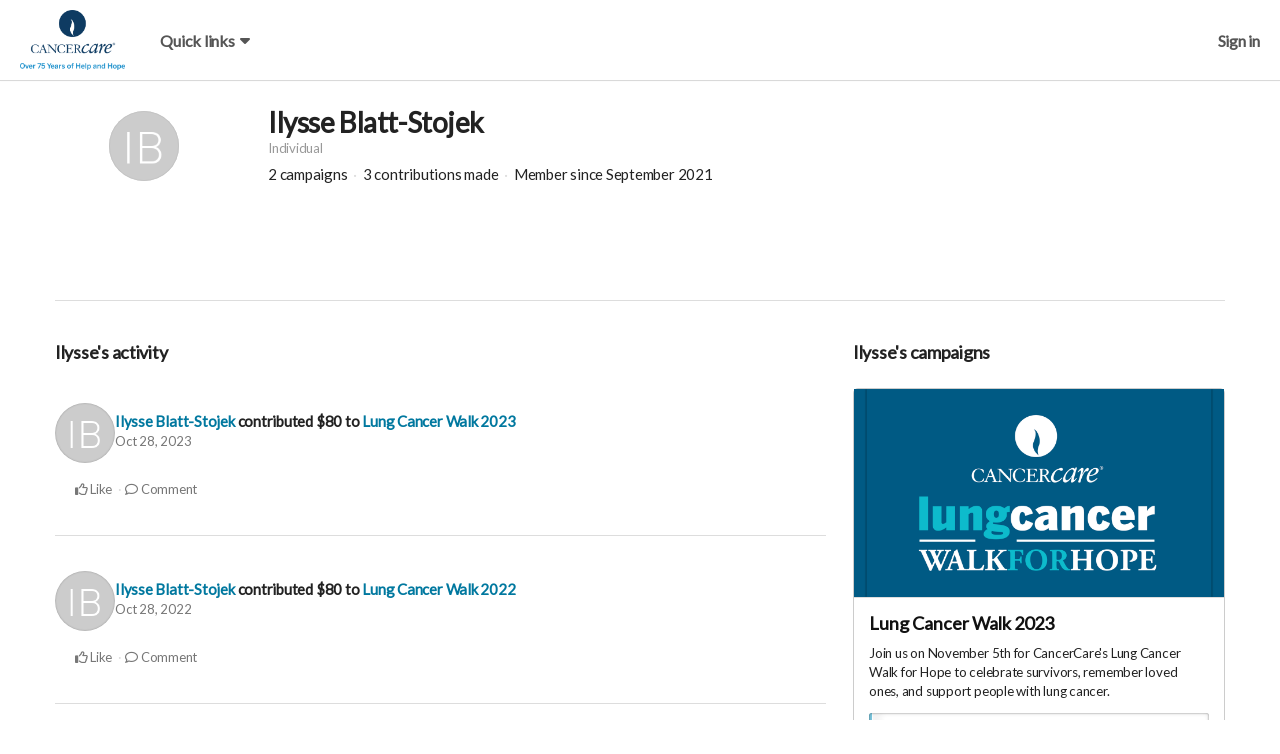

--- FILE ---
content_type: text/html;charset=UTF-8
request_url: https://give.cancercare.org/profiles/ilysse-blatt-stojek
body_size: 10610
content:
<!DOCTYPE html >

<html lang="en">


<head>

<meta charset="utf-8" />
<meta http-equiv="X-UA-Compatible" content="IE=edge" />

<link rel="shortcut icon" href="https://connectionpoint.com/img/favicon.ico" />
<link rel="apple-touch-icon" href="https://connectionpoint.com/img/apple-touch-icon.png" />

<meta name="mobile-web-app-capable" content="yes" />
<meta name="apple-mobile-web-app-title" content="CancerCare" />
<meta name="apple-mobile-web-app-status-bar-style" content="black" />
<meta name="viewport" content="width=device-width, user-scalable=no, initial-scale=1.0" />

<link rel="search" type="application/opensearchdescription+xml" href="/opensearch.xml" title="CancerCare" />
<meta name="run-location" content="website" />

<link rel="stylesheet" type="text/css" href="/style/main.bundle.css?cb=260110041929" />

<script>
  	//function to queue $(document).ready(fn) jquery calls before jquery is loaded.
  	window.ready = [];
  	window.$ = function(f) {
  		ready.push(f);
  	};
</script>
		<link rel="stylesheet" type="text/css" href="https://static.fundrazr.com/whitelabel/themes/854622f4f7f54d33843944f08bdb553a.css?cb=1738606607135" />
		<link rel="stylesheet" type="text/css" href="https://fonts.googleapis.com/css?family=Lato" />
	<title>Ilysse Blatt-Stojek - CancerCare</title>
	<meta name="description" content="See campaigns and activities by Ilysse Blatt-Stojek" />
	<link rel="canonical" href="https://connectionpoint.com/profiles/ilysse-blatt-stojek" />
	
	
	<meta property="og:url" content="https://connectionpoint.com/profiles/ilysse-blatt-stojek" />
	<meta property="og:title" content="Ilysse Blatt-Stojek" />
	<meta property="fb:app_id" content="18015191938" />
		<meta property="og:type" content="profile" />
		<meta property="og:description" content="See campaigns and activities by Ilysse Blatt-Stojek" />
		<meta property="og:image" content="https://give.cancercare.org/img/avatars/initials/100x100/IB.png" />
		<meta property="og:image:width" content="100" />
		<meta property="og:image:height" content="100" />
	
	<link rel="stylesheet" type="text/css" href="/style/bootstrap-responsive.css?cb=260110041929" />
	<link rel="stylesheet" type="text/css" href="/style/activity.bundle.css?cb=260110041929" />
	<link rel="stylesheet" type="text/css" href="/style/profile.css?cb=260110041929" />

	
	
	
	<style>

        [id^="page-info"] .item {
			display: inline-block;
		}
		
		[id^="page-info"] .item:not(:last-child):after {
			display: inline-block;
			content: "\00B7";
			font-weight: normal;
			color: #ddd;
			margin-left: .1em;
			margin-right: .1em;
			padding-left: .1em;
			padding-right: .1em;
		}
	
		/* Sets the height of TinyMCE */
		#profile-wysiwyg-editor_ifr {
			min-height: 300px;
		}
		
		/* In case wide image is at top of content */
		.inline-edit-link.edit-description {
			margin-bottom: 10px;
		}
		
		#update-privacy-dialog div.checkbox, 
		#update-privacy-dialog [data-dependent-on="private"] {
			margin-top: 10px;
			margin-left: 15px;
		}
		
		#update-privacy-dialog div.checkbox .help-block {
			margin: 5px 0 15px; 
			padding-left: 5px;
		}
		
	</style>


	
	<script async="async" src="https://www.googletagmanager.com/gtag/js?id=G-6BGH3ZZFF7"></script>
	<script>
		let platformConfig = {
			'groups': 'system'
		}

		window.dataLayer = window.dataLayer || [];
		function gtag(){dataLayer.push(arguments);}
		gtag('js', new Date());
		gtag('config', 'G-6BGH3ZZFF7', platformConfig);
	</script>
	
	
</head>



<body data-mobile="" data-touch="false" data-same-site="true" data-background="COLOR" data-breadcrumbs="false" class="     body-fluid                                  ">
	
	
	<div id="fb-root"></div>

	

	

	

	


	<main>
		<div id="sidebar-layout-wrapper">


			
			<div id="sidebar-page-wrapper" class="fade-in">


				
				<div id="top-bar" class="row fade-in hide">
					<div class="container-fluid" style="padding-right: 0; padding-left: 0;">
						<div class="row-fluid">
							<div class="content span12">
							</div>
						</div>
					</div>
				</div>


				
				<div id="navbar" class="navbar navbar-flex navbar-top full-width">
					<div class="navbar-inner">
						<div id="navbar-container" class="container full-width">
							<a id="skip-navigation" href="#super-container" class="btn scroll-to">Skip to content</a>


							
							
							<div id="nav-lhs" class="offscreen">

									<a class="brand white-label " href="https://www.cancercare.org" target="_top" rel="nofollow">
										<img src="//static.fundrazr.com/partners/5f9c6afabcec4de29aaf028f6fa1ab07.png" data-whitelabel-id="1398" /></a>

							</div>
								<div id="nav-rhs">
									<ul id="top-nav-links" class="nav">
				<li class="custom-nav dropdown _solo-menu" style="margin-right: auto !important">
					<a class="dropdown-toggle" data-toggle="dropdown">
						<span class="hidden-phone">Quick links</span><span class="visible-phone"><i class="fas fa-ellipsis-v"></i></span> <i class="fas fa-caret-down" style="margin-left: 5px;"></i>
					</a>
					
					<ul class="dropdown-menu">
								<li><a href="https://www.cancercare.org/about" target="_blank" rel="nofollow noopener noreferrer">About Us</a></li>
								<li><a href="https://www.cancercare.org/services" target="_blank" rel="nofollow noopener noreferrer">Our Services</a></li>
								<li><a href="https://www.cancercare.org/questions" target="_blank" rel="nofollow noopener noreferrer">Ask CancerCare</a></li>
					</ul>
				</li>


										


										
										<li class="logged-in dropdown not-embedded" style="position: relative; display: none; padding-right: 0;">
	
	
	
	<a id="user-menu-toggle" class="dropdown-toggle" data-toggle="dropdown" title="User options" data-placement="left">
		<span class="notification-count badge badge-warning small fade-in hide">n</span>
			<div class="user-picture"></div>
		<span class="user-name"></span> <i class="fas fa-caret-down" style="margin-left: 5px;"></i></a>
	
	
	
	<ul id="user-menu-options" class="dropdown-menu pull-right">
		
		
		
		<li><a class="user-profile-url" href="" target="_top">Signed in as <b class="user-name"></b></a></li>
		
		
		<li class="divider"></li>


		
		<li><a href="/transactions" target="_top">Contributions</a></li>
		
		
		
		<li><a href="https://give.cancercare.org/manage" target="_top">Campaigns</a></li>
			<li><a href="https://give.cancercare.org/organizations" target="_top">Organizations</a></li>
		

		
		<li><a href="/messages" target="_top">Messages <span class="notification-count badge badge-warning small hide">n</span></a></li>


		
		<li><a href="https://give.cancercare.org/account/settings" target="_top">Account settings</a></li>
		
		
		
		<li><a href="/support" target="_blank">Support</a></li>
			<li class="divider"></li>
			<li><a href="/logout" target="_top">Sign out</a></li>
		
	</ul>
										</li>
								<li class="logged-out" style="display: block; padding-right: 0;">
									<a data-action="login" href="/login" rel="nofollow" target="_top" data-redirect-to="https://give.cancercare.org/profiles/ilysse-blatt-stojek?" class="nowrap">Sign in</a>
								</li>

									</ul>
								</div>

						</div>
					</div>
				</div>

				


				
				


				
				<a id="top-scroller" class="inline-edit-link _legacy out"><i class="fas fa-arrow-up"></i></a>


				


				


				
				<div id="tasks-sidebar-wrapper">

					<div id="tasks-backdrop" data-action="toggle-admin-panel" class="fade-in"></div>

					<div id="tasks-page-wrapper">
		
		<div id="page-title-bar" class="container-fluid">
			<div class="row-fluid">
				<div class="span12 flex-wrapper">
			
					
					<div class="flex-cell avatar-cell visible-desktop visible-tablet">
						<div class="id-avatar" style="background-image: url('//give.cancercare.org/img/avatars/initials/100x100/IB.png');"></div>
					</div>
					
					
					<div class="flex-cell title-cell" style="flex: 4;">
						<div>
					
							
							<div id="page-title">
								
								<h2 class="inline" style="margin: 0;">Ilysse Blatt-Stojek</h2>
							
								
								<span class="profile-actions small not-bold hidden-pinned">
									
								</span>
							</div>
							
							
							
							<div id="page-info">
									
									<div class="small">
										
										
										
										<span class="item">
											<a class="cluetip muted" rel="personal-profile">Individual</a>
										</span>
										
									</div>
										<div style="margin-top: 5px;">
													<span class="item">
														<span class="value">2</span>
														<span class="name">
															campaigns
														</span>
													</span>
													<span class="item">
														<span class="value">3</span>
														<span class="name">
															contributions made
														</span>
													</span>
											
											
											
											<span class="item">Member since September 2021</span>
											
										</div>
							
							</div>
						</div>
					</div>
				
				</div>
			</div>
		</div>


							

							<div id="super-container">

							<noscript><div class="alert alert-error text-center" style="margin: 0 auto 10px;">You need to enable JavaScript to use CancerCare</div></noscript>


							
							<div class="container                    exclude-activity-styles" style="min-height: 350px;">
		


<script id="feed-item-template" type="text/template">
	<div class="feed-item">

		
				
		<div class="item-schedule hide"><a class="local-cluetip subtle-link scheduled-post-info" rel="scheduled-post">Unpublished</a></div>
		
		
		
		<i class="item-lock fas fa-lock" style="display: none;" title="Only you can see this post"></i>
		
		
		
		
		
		<div class="item-header">
			
			
			<div class="item-picture">
				
			</div>

			<div>
			
				
				<div class="headline-font">

					
					<span class="item-name"></span> <a class="item-role cluetip"></a>

					
					<span class="item-tagline"></span>

				</div>
			
				
				<div class="item-info">
					<span class="item-type"></span>
					<span class="dot-before"></span>
					<a class="item-time plain" href="#" target="_top"></a>
				</div>
			
			</div>
		</div>
		
		
		
		<div class="item-content">
			<div class="item-message"></div>
			<div class="item-gif hide"></div>
		</div>
		<div class="item-content item-dedication">
		</div>

		
		<div class="item-media"></div>
			
			
		
		<div class="item-actions">
			<span class="activity-like">
				<a class="like-btn plain off nowrap" href="javascript:void(0)"><i class="far fa-thumbs-up"></i> Like</a> <span class="counter like-count"></span>
			</span>
				<span class="dot-before"></span><a class="comment-link plain nowrap" title="Comment on this update" href="javascript:void(0)"><i class="far fa-comment"></i> Comment</a>
			<span class="item-custom-actions"></span>
		</div>
			<div class="item-comments hide">
				<a class="load-more">View all comments</a>
				
				
				<div class="entries fade-in"></div>
					<div class="message-ui fade-in">
						<img class="user-picture" />
						<div class="item-content" style="margin-bottom: 0;">
							<textarea class="message-input" placeholder="Write a comment ..." maxlength="1000"></textarea>

							<a class="emoji-trigger"><i class="fa-regular fa-lg fa-face-smile"></i></a>
							<a class="gif-trigger"><i class="fa-regular fa-lg fa-gif"></i></a>
							<div class="emoji-picker-wrap"></div>
							<div class="gif-picker-wrap"></div>
							<div class="gif-preview-wrap" style="display: none;">
								<img class="gif-preview post-gif hide" />
								<a title="Remove" type="button" class="plain hide preview-close-btn" aria-hidden="true"></a>
							</div>

							<button class="post-message btn btn-small btn-primary hide" data-message-type="comment">Post</button>
						</div>
					</div>
			</div>
	
	</div>
</script>



<script id="basic-feed-item-template" type="text/template">
	<div class="feed-item basic-feed-item">
		
		
		
		<i class="item-lock fas fa-lock" style="display: none;" title="Only you can see this post"></i>
		
		
		
		<div class="item-header">
			
			
			<div class="item-picture">
				
			</div>

			<div>
			
				
				<div class="headline-font">

					
					<span class="item-name"></span> <a class="item-role cluetip"></a>

					
					<span class="item-tagline"></span>

				</div>
			
				
				<div class="item-info">
					<span class="item-type"></span>
					<span class="dot-before"></span>
					<a class="item-time plain" href="#" target="_top"></a>
				</div>
			
			</div>
		</div>

		
		
		<div class="item-content">
			<div class="item-message"></div>
		</div>
			
		
			
		
	
	</div>
</script>


<div id="scheduled-tooltip" class="clearfix" style="display: none; font-size: 14px; line-height: 20px; padding: 25px 15px 20px;">
	
</div>

<script id="feed-comment-template" type="text/template">
	<div class="item-comment fade-in">
		
		<div class="item-header">
			<a class="item-owner-link" href="#" target="_blank">
				<div class="item-picture"></div>
			</a>
			<a class="item-owner-link item-name bold" href="#" target="_blank"></a>
			<span class="dot-before"></span><span class="item-time muted"></span>
		</div>
		
		<div class="item-content">
			<div class="item-message"></div>
			<div class="item-gif hide"></div>
		</div>
		
		<div class="item-actions">
			<span class="activity-like">
				<a class="like-btn off" href="javascript:void(0)"><i class="far fa-thumbs-up"></i> Like</a>
				
				<span class="counter like-count"></span>
			</span>
			<span class="item-custom-actions"></span>
		</div>
		
	</div>
</script>
		


<script id="feed-reward-template" type="text/template">
	<div class="item-reward clearfix">
		<a class="image-box more-info" target="_top">
			<img class="image" />
		</a>
		<div class="info">
			<div class="headline">
				<span class="title"></span>
			</div>
			<ul class="actions dot-between">
				<li><a class="claim-item">Select this perk</a></li>
			</ul>
		</div>
	</div>
</script>



<script id="reward-popup-template" type="text/template">
	<div class="reward clearfix">
		<a class="image-box more-info" target="_top">
			<div class="image-wrapper">
				<img class="image" />
			</div>
		</a>
		<div class="info">
			<div class="headline headline-font">
				<span class="price"></span>
				<span class="title"></span>
			</div>
			<ul class="stats dot-between">
				<li class="claimed"><span class="claimed-amount"></span> <span class="claim-action"></span></li>
				<li class="remaining"><span class="remaining-amount"></span> remaining</li>
				<li class="shipping"></li>
			</ul>
			<div class="description"></div>
			<ul class="actions dot-between">
				<li><a class="more-info small">Learn more</a></li>
				<li><a class="claim-item small"></a></li>
			</ul>
		</div>
	</div>
</script>



<div id="reward-tooltip" class="clearfix" style="display: none; font-size: 14px; line-height: 20px; padding: 25px 15px 20px;">
	
</div>

	<div id="mg-overlay" style="display: none;"></div>

	<div id="mg-body" style="display: none;">


		
		<div id="mg-controls">

			
			<a data-action="show-grid"><i class="fas fa-th"></i> Browse</a>

			
			<a data-action="show-gallery"><i class="far fa-image"></i> View</a>

			
			<a data-action="toggle-slideshow"><i id="slideshow-icon" class="fas fa-presentation"></i> <span id="slideshow-label">Slideshow</span></a>

			
			<a data-action="add-media" class="admin-option inline"><i class="fas fa-plus"></i><span class="hidden-phone"> Add</span></a>

			
			<span><span class="visible-desktop"><a data-action="toggle-comments"><i class="far fa-comments"></i> <span id="toggle-label">Hide comments</span></a></span></span>

			
			<span><span class="hidden-desktop"><a data-action="toggle-comments"><i class="far fa-comments"></i><span class="hidden-phone"> Comments</span></a></span></span>

			<a data-action="close-gallery" id="mg-close-button" class="right">✕</a>
		</div>


		
		<div id="mg-outerbox">


			
			<div id="mg-placeholder" class="clearfix" style="display: none;">
				<div class="admin-option">
					<h3>Uh oh!</h3>
					<p>Your media gallery is empty. That means you're missing a powerful
						opportunity to bring attention to your cause.</p>
					<a data-action="add-media" class="btn btn-medium btn-primary" style="margin: 15px 0;">Add pictures now</a>
					<p>(You can add videos, too.)</p>
				</div>

				
				<div class="public-option hide">
					<p>The media gallery is empty.</p>
				</div>
			</div>


			
			<div id="mg-grid" class="clearfix">

				

				
				<a id="grid-placeholder" class="admin-option" data-action="add-media">
					<div class="mg-thumbnail">
						<i class="fas fa-plus"></i> Add
					</div>
				</a>
			</div>


			
			<div id="mg-gallery" class="hide">


				
				<div id="mg-stage-col">

					<div id="mg-stage-table">

						
						<div id="gallery-carousel" class="frcarousel slide">
							<div class="carousel-video"></div>
							<div class="carousel-video-blind"></div>
							<div class="carousel-inner"></div>
							<span class="carousel-control left hide-important"><i class="fal fa-chevron-left"></i></span>
							<span class="carousel-control right hide-important"><i class="fal fa-chevron-right"></i></span>
						</div>

						
						<div id="slideshow-carousel" class="frcarousel slide hide">
							<div class="carousel-video"></div>
							<div class="carousel-video-blind"></div>
							<div class="carousel-inner">
								<div class="item active" data-id="_default_" data-image-id="" data-video-url="" data-video-id="">
									<img src="" />
								</div>
							</div>

							<span class="carousel-control left hide-important"><i class="fal fa-chevron-left"></i></span>
							<span class="carousel-control right hide-important"><i class="fal fa-chevron-right"></i></span>
						</div>

					</div>

					
					<div id="mg-item-controls">

						
						<div class="mouseover-item">
							<span class="activity-like">
								
							</span>
							<a data-action="comment-on-item"><i class="far fa-comment"></i> Comment</a>

							<a class="right admin-option" data-action="delete-item"><i class="far fa-trash-alt"></i> Delete</a>
							<a class="right admin-option" data-action="make-item-default"><i class="far fa-circle"></i> <span class="label-text">Set as</span> <span class="media-item-label"></span></a>
						</div>

					</div>
				</div>


				
				<div id="mg-activity-col">
					<div id="mg-activity-scroll">

<div id="gallery-feed" class="feed-box fade-in" style="">
	
	
	
	<div class="feed-item-box" style="clear: both;">
	</div>
	
	
	
	<div class="feed-info-box">
		<div class="feed-nav" style="text-align: center">
			<a class="btn btn-small load-more page-link">Show more</a>
		</div>
	</div>
	
</div>

					</div>
				</div>

			</div>
		</div>
	</div>


	
	<div id="delete-media-dialog" class="modal hide fade" style="width: 400px;">
		<div class="modal-header">
			<button type="button" class="close" data-dismiss="modal" aria-hidden="true"><i class="fal fa-times"></i></button>
			<h3>Delete media item?</h3>
		</div>
		<div class="modal-body">
			<p>Are you sure you want to delete this item from the media gallery?</p>
			<div class="checkbox had-activity hide">
				<input type="checkbox" id="confirm-remove-in-activity" />
				<label for="confirm-remove-in-activity">Also remove it from any related activity</label>
			</div>
		</div>
		<div class="modal-footer">
			<a class="btn btn-hover" data-dismiss="modal">Cancel</a>
			<a id="confirm-media-delete" class="btn btn-primary" data-dismiss="modal">Delete</a>
		</div>
	</div>


	
	<div id="set-default-media-dialog" class="modal hide fade" style="width: 400px;">
		<div class="modal-header">
			<button type="button" class="close" data-dismiss="modal" aria-hidden="true"><i class="fal fa-times"></i></button>
			<h3>Set as <span class="media-item-label"></span>?</h3>
		</div>
		<div class="modal-body">

			
			<div class="hidden-by-layout hide">

				
				<p class="is-video hide">
					The campaign video will appear in social media and email.
				</p>

				
				<p class="is-image hide">
					The campaign cover picture will appear in social media and email.
				</p>
			</div>

			
			<p class="not-hidden-by-layout">
				The <span class="media-item-label"></span> will appear at the top of your campaign
				page<span class="is-image hide"> and in social media and email</span>.
			</p>
		</div>
		<div class="modal-footer">
			<a class="btn btn-hover" data-dismiss="modal">Cancel</a>
			<a id="confirm-media-set" class="btn btn-primary" data-dismiss="modal">Apply</a>
		</div>
	</div>


	
	<div id="reset-default-media-dialog" class="modal hide fade" style="width: 400px;">
		<div class="modal-header">
			<button type="button" class="close" data-dismiss="modal" aria-hidden="true"><i class="fal fa-times"></i></button>
			<h3>Reset <span class="media-item-label"></span>?</h3>
		</div>
		<div class="modal-body">

			
			<div class="hidden-by-layout hide">
				It won't be used as default in social media and email.
				The <span class="media-item-type"></span> will remain in the media gallery.
			</div>

			
			<p class="not-hidden-by-layout">
				It will be removed from the top of your campaign and won't be used as default in social media and email.
				The <span class="media-item-type"></span> will remain in the media gallery.
			</p>

		</div>
		<div class="modal-footer">
			<a class="btn btn-hover" data-dismiss="modal">Cancel</a>
			<a id="confirm-media-reset" class="btn btn-primary" data-dismiss="modal">Apply</a>
		</div>
	</div>


	
	<div id="edit-media-description-dialog" data-backdrop="static" data-keyboard="false" class="modal hide fade">
		<div class="modal-header">
			<button type="button" class="close" data-dismiss="modal" aria-hidden="true"><i class="fal fa-times"></i></button>
			<h3>Edit <span class="type"></span> description</h3>
		</div>
		<div class="modal-body">
			<div class="content">
			<textarea id="media-description-text" rows="5" class="resize-y" style="width: 100%;"></textarea>
			</div>
		</div>
		<div class="modal-footer">
			<a class="btn btn-hover" data-dismiss="modal">Cancel</a>
			<a id="save-media-description" class="btn btn-primary" data-dismiss="modal">Save</a>
		</div>
	</div>


<div id="delete-story-dialog" class="modal hide fade">
	<div class="modal-header">
		<button type="button" class="close" data-dismiss="modal" aria-hidden="true"><i class="fal fa-times"></i></button>
		<h3>Delete update</h3>
	</div>
	<div class="modal-body">
		<p>Delete this story update?</p>
		
		
		<p class="help-text" id="story-media-help">Any pictures or videos will remain in the campaign's media gallery.</p>
	</div>
	<div class="modal-footer">
		<a class="btn btn-hover" data-dismiss="modal">Cancel</a>
		<a id="confirm-story-delete" class="btn btn-primary" data-dismiss="modal">Delete</a>
	</div>
</div>


<div id="delete-milestone-dialog" class="modal hide fade" style="width: 360px;">
	<div class="modal-header">
		<button type="button" class="close" data-dismiss="modal" aria-hidden="true"><i class="fal fa-times"></i></button>
		<h3>Delete milestone</h3>
	</div>
	<div class="modal-body">
		<p>Delete this milestone?</p>
		<img id="delete-milestone-image" style="width: 100%; height: auto;" />
	</div>
	<div class="modal-footer">
		<a class="btn btn-hover" data-dismiss="modal">Cancel</a>
		<a id="confirm-milestone-delete" class="btn btn-primary" data-dismiss="modal">Delete</a>
	</div>
</div>
		
		
		<div class="row-fluid">
			<div class="span12">
			    <div id="profile-panel" class="row ">
			    	
					
					
					<div>
						
						
						
			 		</div>
				</div>
			</div>
		</div>
			<div class="row-fluid">
					
					
					<div id="user-activity" class="span8">
					
						<h4 class="feed-title">
							<span>Ilysse's 
								activity
							</span>
						</h4>
						
						
						<span class="no-feed-item" style="display: none;">
							Nothing to show yet.
						</span>

<div id="feed-item-box-1" class="feed-box fade-in" style="">
	
	
	
	<div class="feed-item-box" style="clear: both;">
	</div>
	
	
	
	<div class="feed-info-box">
		<div class="feed-nav" style="text-align: center">
			<a class="btn btn-small load-more page-link">Show more</a>
		</div>
	</div>
	
</div>
					</div>
					
					
					<div id="user-campaigns" class="span4">
						
						<div class="feed-item-box">
							<h4 class="feed-title">
								<span>Ilysse's 
									campaigns
								</span>
							</h4>
							
							<div class="no-campaigns-message">


	<div class="feed-item " data-campaign="52Ig3f">
		
		<div class="stroke">
			
			
			<a class="hover-zoom-wrapper" href="https://give.cancercare.org/52Ig3f" target="_top"><img class="item-picture zoom-on-hover wide" src="//static.fundrazr.com/campaigns/53ecbaec6c4c4491aceaa58f7113a062.png?cb=1698247209" /></a>

			<div class="item-content">
				<div class="item-name link"><a href="https://give.cancercare.org/52Ig3f" class="headline-font" target="_top">Lung Cancer Walk 2023</a></div>
				<p class="item-message small">Join us on November 5th for CancerCare's Lung Cancer Walk for Hope to celebrate survivors, remember loved ones, and support people with lung cancer.</p>
		<div id="progress-meter-" title="Campaign progress">
			<div class="shadow"></div>
			<div class="reflection"></div>
			<div id="progress-indicator-" class="animated slideInLeft" style="width: 0%;">
				<div class="progress-cursor"></div>
			</div>
		</div>
					
					
					
					<div class="stats">
						<span class="item-stats">$160
						</span>
							<span class="item-stats"> raised of $100k goal</span>
						
						<br />
						
						
						<span class="runtime">
								<span style="text-transform: none;">Finished June 18, 2024</span>
							
						</span>
					</div>
			</div>
		</div>
	</div>
		<a onclick="$FR.trackEvent('create', 'signup', 'profile');" href="/create" target="_top" class="btn btn-primary btn-block profile-cta"><i class="fas fa-arrow-up"></i> Start a campaign like this</a>


	<div class="feed-item " data-campaign="b262W4">
		
		<div class="stroke">
			
			
			<a class="hover-zoom-wrapper" href="https://give.cancercare.org/b262W4" target="_top"><img class="item-picture zoom-on-hover wide" src="//static.fundrazr.com/campaigns/53ecbaec6c4c4491aceaa58f7113a062.png?cb=1666964827" /></a>

			<div class="item-content">
				<div class="item-name link"><a href="https://give.cancercare.org/b262W4" class="headline-font" target="_top">Lung Cancer Walk 2022</a></div>
				<p class="item-message small">Join us on November 6th for CancerCare's Lung Cancer Walk for Hope to celebrate survivors, remember loved ones, and support people with lung cancer.</p>
		<div id="progress-meter-" title="Campaign progress">
			<div class="shadow"></div>
			<div class="reflection"></div>
			<div id="progress-indicator-" class="animated slideInLeft" style="width: 0%;">
				<div class="progress-cursor"></div>
			</div>
		</div>
					
					
					
					<div class="stats">
						<span class="item-stats">$160
						</span>
							<span class="item-stats"> raised of $100k goal</span>
						
						<br />
						
						
						<span class="runtime">
								<span style="text-transform: none;">Finished November 14, 2023</span>
							
						</span>
					</div>
			</div>
		</div>
	</div>
		<a onclick="$FR.trackEvent('create', 'signup', 'profile');" href="/create" target="_top" class="btn btn-primary btn-block profile-cta"><i class="fas fa-arrow-up"></i> Start a campaign like this</a>


	<div class="feed-item " data-campaign="71txR0">
		
		<div class="stroke">
			
			
			<a class="hover-zoom-wrapper" href="https://give.cancercare.org/71txR0" target="_top"><img class="item-picture zoom-on-hover wide" src="//static.fundrazr.com/campaigns/b88846c00bd948719910e90cbc32ea94.png?cb=1634259114" /></a>

			<div class="item-content">
				<div class="item-name link"><a href="https://give.cancercare.org/71txR0" class="headline-font" target="_top">Lung Cancer Walk for Hope 2021</a></div>
				<p class="item-message small">We are back in person! Join us on November 7th for CancerCare's Lung Cancer Walk for Hope to celebrate survivors, remember loved ones, and support people with lung cancer.</p>
		<div id="progress-meter-" title="Campaign progress">
			<div class="shadow"></div>
			<div class="reflection"></div>
			<div id="progress-indicator-" class="animated slideInLeft" style="width: 100%;">
				<div class="progress-cursor"></div>
			</div>
		</div>
					
					
					
					<div class="stats">
						<span class="item-stats">$250
						</span>
							<span class="item-stats"> raised of $100 goal</span>
						
						<br />
						
						
						<span class="runtime">
								<span style="text-transform: none;">Finished November 14, 2023</span>
							
						</span>
					</div>
			</div>
		</div>
	</div>
		<a onclick="$FR.trackEvent('create', 'signup', 'profile');" href="/create" target="_top" class="btn btn-primary btn-block profile-cta"><i class="fas fa-arrow-up"></i> Start a campaign like this</a>
							
							</div>
						</div>
						
					</div>
				
			</div>


	
	<div id="update-privacy-dialog" class="modal hide fade" style="width: 600px;">
		<div class="modal-header">
			<button type="button" class="close" data-dismiss="modal" aria-hidden="true"><i class="fal fa-times"></i></button>
			<h3>Profile privacy settings</h3>
		</div>
		<div class="modal-body">
			
			
			
			<div class="checkbox clearfix">
				<input id="privacy-public" type="checkbox" />
				<label for="privacy-public">Make profile public</label>
				<div class="help-block">
					Public profiles are indexed by Google and other search engines.<br />
				</div>
			</div>
			
			
			<div class="checkbox clearfix">
				<input id="privacy-stats" type="checkbox" />
				<label for="privacy-stats">Show stats</label>
				<div class="help-block">
					Show the number of campaigns run, contributions received, total raised, 
					and date the organization started with FundRazr.
				</div>
			</div>
			
			
			<div class="checkbox clearfix">
				<input id="privacy-activity" type="checkbox" />
				<label for="privacy-activity">Show activity</label>
				<div class="help-block">
					Show a chronological feed of contributions, campaigns milestones, etc.
				</div>
			</div>
			
			<p data-dependent-on="private" class="help-block info hide">
				Stats and activity can only be shown when the profile is public.</p>
			
			<p class="help-block">
				It might take up to 3 minutes until changes appear for visitors.
			</p>
			
		</div>
		<div class="modal-footer">
			<button type="button" class="btn btn-hover" data-dismiss="modal">Cancel</button>
			<button type="button" class="btn btn-primary" data-action="save-privacy-settings" data-dismiss="modal">Apply</button>
		</div>
	</div>
							</div>

						</div>


	<footer>
		<div class="container">
				<div id="footer-conditional">


					
					<div class="row-fluid">
						<div class="span12 text-center">
							<div class="platform-header simple">
									<div class="tagline">Crowdfunding by</div>

								
								<a href="https://www.cancercare.org" target="_blank" class="platform-brand"><img class="partner-logo" src="//static.fundrazr.com/partners/5f9c6afabcec4de29aaf028f6fa1ab07.png" alt="CancerCare" /></a>

							</div>
						</div>
					</div>


				</div>


			
			<div id="footer-required" class="text-center">
				<div class="container">


					
					<div class="row-fluid" style="margin-bottom: 0;">
						<ul class="list-inline">

							
							

							
							<li><a href="/support" target="_blank">Support</a></li>
							<li><a href="/terms-of-service" target="_blank">Terms of Service</a></li>
							<li><a href="/privacy-policy" target="_blank">Privacy Policy</a></li>
						</ul>
							
							<div id="copyright">
									<div class="secondary always-visible">© 2021 - 2025 CancerCare® — All Rights Reserved
									</div>

								
								<div id="powered-by-platform-attribution">
									<a href="https://connectionpoint.com" target="_blank">Powered by ConnectionPoint®</a>
								</div>

							</div>
					</div>


				</div>
			</div>
		</div>
	</footer>


					</div>


				</div>


				


				<div id="sidebar-backdrop" class="fade-in"></div>

			</div>
		</div>


		
		<div id="bottom-bar" class="row-fluid fade-in hide">
			
			<div class="container-fluid">
				<div class="row-fluid">
					<div class="content span12">
					</div>
				</div>
			</div>
		</div>

		
		<div id="bottom-bar-spacer"></div>

	</main>
	
	<script src="/js/main.bundle.js?cb=260110041929"></script>

	<script>
			$FR.config.setWhiteLabelDomain('give.cancercare.org');
			$FR.config.appName = 'CancerCare';
			$FR.config.platformName = "CancerCare";
			$FR.config.fbCustomAppId = true;
			$FR.config.fbAppId = '63539193710';
			$FR.config.fbAppCanvasURL = 'https://apps.facebook.com/fundrazr-network';
			$FR.config.customFontUrl = 'https://fonts.googleapis.com/css?family=Lato';
			$FR.config.customStylesheetUrl = 'https://static.fundrazr.com/whitelabel/themes/854622f4f7f54d33843944f08bdb553a.css?cb=1738606607135';
		$FR.config.loginDomainName = 'id.connectionpoint.com';
			$FR.config.loginPartnerId = '2gd';
		$FR.config.domainKey = 'HYfQm3QDioHeHwJ5Ojj+VJjfICo=';
		$FR.config.recaptchaKey = '6LfOPvwUAAAAAC6ZlP5Yd0THDYz1mAZoX-QJ07uG';
		$FR.config.cacheBreaker = '260110041929';
		$FR.config.supportEmailAddress = 'support@connectionpoint.com';
		$FR.session.isMobileClient = false;
		$FR.session.isReturningUser = false;
		$FR.session.lastLoginMethod = "";
		$FR.session.requireCookieConsent = false;
	</script>

	<script>
		$(function() {
			$FR.initWidgetLoaderScript = function() {(function() { var d = document, fr = d.createElement('script'); fr.type = 'text/javascript'; fr.async = true; fr.src = 'https://static.fundrazr.com/widgets/loader.js'; var s = d.getElementsByTagName('script')[0]; s.parentNode.insertBefore(fr, s);})();
			};
		});
	</script>
   	
   	
	
	<script>
		(function(w, d) {
		 var id='embedly-platform', n = 'script';
		 if (!d.getElementById(id)) {
		   w.embedly = w.embedly || function() {(w.embedly.q = w.embedly.q || []).push(arguments);};
		   var e = d.createElement(n); e.id = id; e.defer=1;
		   e.src = 'https://cdn.embedly.com/widgets/platform.js';
		   var s = d.getElementsByTagName(n)[0];
		   s.parentNode.insertBefore(e, s);
		 }
		})(window, document);
	</script>
	
	
	<div id="fb-root"></div>
	

	<script>
		/*<![CDATA[*/
		
		// Default cluetip configuration
		var cluetipDefaults = {
			baseURL: 'https://give.cancercare.org/tooltips/tips?tip=',
			sticky: true, 
			arrows: true,
			dropShadow: false,
			cursor: 'pointer',
			//closePosition: 'bottom',
			//closeText: "Close",
			closePosition: 'top',
			closeText: "&#215;",															// TODO: Replace with FA icon.
			cluetipClass: 'fr',
			activation: 'click',
			showTitle: false,
			width: 500,
			cluezIndex: 1600
		};
		
		var localCluetipDefaults = $.extend({}, cluetipDefaults, { local: true });
		localCluetipDefaults.baseURL = undefined;

		$FR.config.requestURL = window.location.href
		
		$(function() {
			// Standard cluetip initialization
			$(document).on('click', '.fr_questionmark, .cluetip', function(event) {
				var $this = $(this);
				if (!$this.data('thisInfo')) {
					$this.cluetip(cluetipDefaults).trigger(event);
					event.preventDefault();
				}
			});
			// Local cluetip initialization
			$('.local-cluetip').cluetip(localCluetipDefaults);
			
			try {
				$("input[type='text'], textarea").maxlength();				
			} catch (err) {
				console.warn("Unable to apply maxlength. Old browser?");
			}
			$.i18n.properties({
			    name		: 'fundrazr_messages_js', 
			    path		: '/bundle/', 
			    mode		: 'map',
			    cache		: true,
			    cachebreaker: '260110041929'
			});

			function copy(text) {
				return new Promise(async (resolve, reject) => {
					// Try modern async clipboard
					try {
						if (navigator.clipboard?.writeText) {
							await navigator.clipboard.writeText(text);
							return resolve();
						}
					} catch (e) {
						// Continue to fallback
					}
					// Fallback: hidden textarea
					try {
						const textarea = document.createElement("textarea");
						textarea.value = text;

						Object.assign(textarea.style, {
							position: "fixed",
							top: "-9999px",
							left: "-9999px"
						});

						textarea.setAttribute("readonly", "");
						document.body.appendChild(textarea);

						textarea.select();
						textarea.setSelectionRange(0, text.length);

						const success = document.execCommand("copy");
						document.body.removeChild(textarea);

						if (success) return resolve();
					} catch (e) {
						// continue to reject
					}
					reject(new Error("Copy not supported by this browser."));
				});
			}
			if ($.isIPhone() || $.isIPad()) {
				// iOS: use our custom copy() function
				$(document).on("click", '[data-action="copy-to-clipboard"]', function (e) {
					const target = $(this).attr("data-clipboard-target");
					const content = $(target).val();
					copy(content)
						.then(() => $.growl("Copied to clipboard.", { type: "success" }))
						.catch(() => { /* ignore errors silently */ });
				});

			} else {
				// Non-iOS: Use Clipboard.js
				const clipboard = new Clipboard('[data-action="copy-to-clipboard"]');
				clipboard.on("success", () => {
					$.growl("Copied to clipboard.", { type: "success" });
				});
				clipboard.on("error", () => {
					if (!$.isMobile()) {
						$.growl("Press Ctrl+C to copy", { type: "info" });
					} else {
						$.growl("Sorry, that didn't work. Better copy the URL directly.", { type: "warning" });
					}
				});
			}
			
			$FR.register('pageUtils', FundRazr.module.PageUtils, {
				isEmbeddedView: 'false',
				hostPageUriBase: 'https://give.cancercare.org'
			});
			$FR.start('pageUtils');
			$FR.register('header', FundRazr.module.Header);
			$FR.start('header');
			
			$('[data-action="accept-cookie-consent"]').on("click", function() {
				window.FundRazr.Cookies.set('fr_cookie_consent', "1", {
					'expires': 365,
					'path': '/'
				});
				$('#cookie-consent-banner').fadeOut(200);
			});
			
			$('[data-action="find-campaigns"][data-location]').on("click", function() {
				var $this = $(this);
				var redirectUrl = '/find';
				redirectUrl = $.appendParam(redirectUrl, 'category', $this.data('category') || 'All');
				redirectUrl = $.appendParam(redirectUrl, 'type', 'nearby');
				redirectUrl = $.appendParam(redirectUrl, 'location', $this.data('location'));
				$this.prop('href', redirectUrl);
			});
			
			if (window.embedly) {
				embedly('defaults', {
					cards: {
						'key': $FR.config.embedlyApiKey,
						'controls': '0',
						'align': 'left'
					}
				});
			}
		});
		
		// Execute queued jquery $(document).ready() function calls after jquery script loads
		if (window.ready) {
			var queue = window.ready;
			window.ready = null;
			$.each(queue, function(i, f) {
				$(f);
			});
		}
		
		/*]]>*/
	</script>
	<script type="module" src="/js/react/emoji-picker-entry.mjs?cb=260110041929"></script>
	<script type="module" src="/js/react/gif-picker-entry.mjs?cb=260110041929"></script>
		<script>
			window.addEventListener('load', () => {
				if (window.fathom) {
				}
			});
		</script>
	<script src="/js/profile.bundle.js?cb=260110041929"></script>
	
	<script>
	/*<![CDATA[*/
	    $(function() {
			var profile = {"id":"b9Bwu4","created":"2021-09-23T22:03:21Z","name":"Ilysse Blatt-Stojek","firstName":"Ilysse","nickname":"ilysse-blatt-stojek","profileUrl":"/profiles/ilysse-blatt-stojek","pictureUrl":"https://give.cancercare.org/img/avatars/initials/100x100/IB.png","type":"USER","user":{"userId":"4AHOCe","created":"2021-09-23T22:03:21Z","name":"Ilysse Blatt-Stojek","firstName":"Ilysse","lastName":"Blatt-Stojek","nickname":"ilysse-blatt-stojek","pictureUrl":"https://give.cancercare.org/img/avatars/initials/50x50/IB.png","largePictureUrl":"https://give.cancercare.org/img/avatars/initials/100x100/IB.png","profileUrl":"/profiles/ilysse-blatt-stojek","isAnonymous":false,"isContactEmailSet":true,"isAcceptedTOS":false,"isPartnerManager":false,"isAffiliateManager":false,"isOrganizationManager":false},"aliases":[],"isBlocked":false,"isPrivate":false,"showStats":true,"showActivity":true,"campaignCount":2,"donationCount":3};
			var infiniteScroll = true;
			var isProfileOwner = false;
			var isConfirmEmail = false;

	    	$FR.register('auth'	, FundRazr.module.Auth);
		    $FR.register('profileFeed', FundRazr.module.CampaignFeed, {
 		    	container			: "feed-item-box-1",
 		    	profile				: profile,
				loadOnInit			: true,
		    	activityType		: 'highlight',
 		    	isEmbedded			: false,
				showDetailedTagline	: true,
		    	infiniteScroll		: infiniteScroll
		    });
 		    $FR.register('commentUI', FundRazr.module.CommentUI, {
 		    	profile				: profile
		    });
	    	$FR.register('activity'	, FundRazr.module.Activity, {
		    	isEmbedded			: false
		    });
			$FR.register('profile', FundRazr.module.Profile, {
				profile: profile,
				about: {
					display: '#profile-about .text-block',
					input: '#edit-about-text',
					saveBtn: '[data-action="save-about"]'
				},
				blockLink: '#block-link',
				campaignList: {
					itemsWrapper: '#user-campaigns .feed-item-box',
					showMoreBtn: '#user-campaigns .load-more',
					maxResults: 10
				},
				contactLink: '#contact-link'
			});
	    	$FR.register('facebook'	, FundRazr.module.Facebook);
			$FR.register('likes', FundRazr.module.Likes, { profile: profile });
	       	$FR.register('mediaGallery', FundRazr.module.Gallery, {});
			$FR.register('referrals', FundRazr.module.Referrals, {
				campaign: null
			});

	    	$FR.start('auth');
	    	$FR.start('likes');
	    	$FR.start('mediaGallery');
	    	$FR.start('commentUI');
	    	$FR.start('facebook');
	    	$FR.start('profileFeed');
			$FR.start('profile');
			$FR.start('referrals');

			if (isProfileOwner) {
				$FR.register('wysiwyg', FundRazr.module.wysiwyg, {
					selector: '#profile-wysiwyg-editor',
					placeholderContent: '#about-placeholder-content',
					saveBtn: '[data-action="save-about"]',
			    	cancelBtn: '[data-action="cancel-about-edit"]'
				});
				$FR.start('wysiwyg');
			}
		    if (isConfirmEmail) {
			    $('.page-alert-banner').hide();
			    $.growl("Email confirmed.", {type: 'success'});
		    }
	    });
	/*]]>*/
    </script>
	<script src="https://www.google.com/recaptcha/api.js?render=explicit" async="async" defer="defer"></script>
</body>

</html>

--- FILE ---
content_type: text/css
request_url: https://static.fundrazr.com/whitelabel/themes/854622f4f7f54d33843944f08bdb553a.css?cb=1738606607135
body_size: 739
content:
.btn-primary,.widget .btn-primary{background-color:#85c659;box-shadow:0 0 0 1px rgba(0,0,0,0.125) inset;color:#fff;text-shadow:0 0 2px rgba(0,0,0,0.25)}.btn-primary:hover,.widget .btn-primary:hover,.btn-primary:focus,.widget .btn-primary:focus,.btn-primary:active,.widget .btn-primary:active,.btn-primary.active,.widget .btn-primary.active{background-color:#68ab3b;color:#fff}.btn-primary.disabled,.widget .btn-primary.disabled,.btn-primary[disabled],.widget .btn-primary[disabled]{background-color:#666}.btn-primary.disabled:hover,.widget .btn-primary.disabled:hover{background-color:#666;color:#fff;cursor:default}.btn-secondary,.widget .btn-secondary{background-color:#008cc8;box-shadow:0 0 0 1px rgba(0,0,0,0.125) inset;color:#fff;text-shadow:0 0 2px rgba(0,0,0,0.25)}.btn-secondary:hover,.widget .btn-secondary:hover,.btn-secondary:focus,.widget .btn-secondary:focus,.btn-secondary:active,.widget .btn-secondary:active,.btn-secondary.active,.widget .btn-secondary.active{background-color:#006895;color:#fff}.btn-secondary.disabled,.widget .btn-secondary.disabled,.btn-secondary[disabled],.widget .btn-secondary[disabled]{background-color:#666}.btn-secondary.disabled:hover,.widget .btn-secondary.disabled:hover{background-color:#666;color:#fff;cursor:default}body,.body-text,.body-font{font-family:lato,arial,Helvetica Neue,helvetica,sans-serif}h1,h2,h3,h4,h5,h6,.headline-font{font-family:lato,arial,Helvetica Neue,helvetica,sans-serif}input,button,select,textarea{font-family:lato,arial,Helvetica Neue,helvetica,sans-serif}.navbar .brand.white-label img[src='']{border:1px dashed rgba(85,85,85,0.4);box-shadow:0 0 1px 0 rgba(0,0,0,0.2) inset;height:40px;overflow:hidden;padding-left:40px;width:40px}.navbar{background-color:#fff}.navbar .nav>li>a,.navbar .nav>li>a:active,.navbar .nav>li>a:hover,.navbar .nav li.dropdown.open>.dropdown-toggle{color:#555}.navbar .nav>li>a:hover{color:rgba(85,85,85,0.9)}.navbar a[data-action="toggle-sidebar"]>i.fas{color:#555}.navbar a[data-action="toggle-sidebar"]:hover>i.fas{color:rgba(85,85,85,0.9)}.btn.btn-navbar{color:rgba(85,85,85,0.9)}.btn.btn-navbar:hover,.btn.btn-navbar:active{color:#555}.navbar .nav>li.dropdown>.dropdown-toggle .caret,.navbar .nav li.dropdown.open>.dropdown-toggle .caret,.navbar .nav li.dropdown.active>.dropdown-toggle .caret,.navbar .nav li.dropdown.open.active>.dropdown-toggle .caret{border-bottom-color:#555;border-top-color:#555}.navbar .nav>li>a:hover{text-decoration:none}.navbar .nav li.dropdown.open>.dropdown-toggle,.navbar .nav>li>a:active{background-color:transparent}.paging-control-nav li a.active{background:#85c659;background:linear-gradient(#bde0a5,#a1d37f);cursor:default}.paging-control-nav li a:hover{background:#68ab3b;background:linear-gradient(#9dd17b,#82c455)}.paging-control-nav li a:active{background:#85c659;background:linear-gradient(#bde0a5,#a1d37f)}a.rightarrow,a.leftarrow{color:#85c659!important}a.rightarrow:hover,a.leftarrow:hover{color:#68ab3b!important}a.rightarrow:active,a.leftarrow:active{color:#3a5f21!important}@media (max-width: 759px){.nav-collapse .nav>li>a, .nav-collapse .dropdown-menu a, .nav-collapse .dropdown-menu span.no-link{color:#555}.navbar .nav>li.custom-nav>a:hover, .nav-collapse .dropdown-menu a:hover, .nav-collapse .dropdown-menu a:focus{color:#555;text-decoration:none}}


--- FILE ---
content_type: text/css
request_url: https://give.cancercare.org/style/profile.css?cb=260110041929
body_size: 1993
content:
#profile-panel{background-color:#fff;border:none;border-bottom:1px solid #ddd;border-radius:0;margin-bottom:40px;margin-left:0;padding:20px 0 40px}#profile-panel.without-activity{border-bottom:none}#profile-panel .picture-box{padding-right:0}#profile-panel .picture-box+.info-box{padding-left:20px}#profile-panel .snapshot-picture{background-position:50%;background-repeat:no-repeat;background-size:cover;border-radius:50%;-webkit-box-shadow:inset 0 0 1px 0 rgba(0,0,0,.3);box-shadow:inset 0 0 1px 0 rgba(0,0,0,.3);height:120px;line-height:120px;overflow:hidden;width:120px}#profile-panel h2{display:inline-block;margin-bottom:5px}.profile-actions>a:before{color:#ddd;content:"\00B7";display:inline-block;font-weight:400;margin-left:.1em;margin-right:.1em;padding-left:.1em;padding-right:.1em}#profile-panel .lead span:first-child{display:inline}#profile-panel .badge{background:#09c;border-radius:25px;display:inline-block;min-width:35px;padding:1em .2em;text-align:center;text-shadow:none;vertical-align:baseline}#profile-panel iframe[style*="float: left"],#profile-panel iframe[style*="float:left"],#profile-panel img[style*="float: left"],#profile-panel img[style*="float:left"]{margin-right:20px}#profile-panel iframe[style*="float: right"],#profile-panel iframe[style*="float:right"],#profile-panel img[style*="float: right"],#profile-panel img[style*="float:right"]{margin-left:20px}a.social-link{display:inline-block;margin-left:0;margin-right:5px}a.social-link:last-of-type{margin-right:0}a.social-link i[class*=fa-]{border-radius:2px;color:#fff;display:inline-block;font-size:12px;height:16px;line-height:17px;margin-right:5px;position:relative;text-align:center;text-decoration:none;vertical-align:baseline;width:16px}i.facebook{background-color:#1e77f1;vertical-align:bottom}i.twitter{background-color:#34c1ff}i.google-plus{background-color:#be0d0b}i.comment{background-color:#80b637}i.rss{background-color:#ea6017}i.linkedin{background-color:#4875b4}.subtle-icons a.social-link i[class*=fa-]{background-color:#fff;border:1px solid #ddd;color:#aaa}.subtle-icons a.social-link i:hover{border:none;color:#fff}.subtle-icons a.social-link i.no-linked-networks:hover{background-color:#39f}.subtle-icons a.social-link i.facebook:hover{background-color:#1e77f1}.subtle-icons a.social-link i.twitter:hover{background-color:#34c1ff}.subtle-icons a.social-link i.google-plus:hover{background-color:#be0d0b}.subtle-icons a.social-link i.linkedin:hover{background-color:#4875b4}#top-panel .about{padding:0 20px 20px}#main-panel{background:none;border:none;-webkit-box-shadow:none;box-shadow:none}#user-campaigns .feed-item:first-of-type{margin-top:25px}#user-campaigns .item-content{padding:15px}#user-campaigns .stats{margin:10px 0 0}.feed-item{padding:20px 0}.feed-item.private,.item-content.private{background:none repeat scroll 0 0 #f8f8f8!important;background-image:linear-gradient(-45deg,rgba(0,0,0,.04) 25%,transparent 0,transparent 50%,rgba(0,0,0,.04) 0,rgba(0,0,0,.04) 75%,transparent 0,transparent)!important;background-repeat:repeat!important;background-size:120px 120px!important;border-radius:3px;margin-bottom:20px;margin-top:-5px;padding-bottom:10px;padding-left:15px}.feed-item.private .item-content *{color:#999!important}.feed-item.private .item-content img,.feed-item.private .item-picture{-webkit-filter:grayscale(100%);filter:grayscale(100%);opacity:.5}.feed-item.private #progress-indicator{background-color:#bbb!important}.feed-item.private+.feed-item:not(.private){margin-top:-20px}.dropdown-menu.privacy-menu{top:40px}.privacy-label{float:right;margin-right:1em;margin-top:-10px;text-decoration:none!important;text-shadow:none}#user-activity .feed-item-box,#user-campaigns .feed-item-box{margin-bottom:10px}#user-campaigns .item-name a{color:#111;font-size:18px;font-weight:700;letter-spacing:normal;line-height:1.1em;margin:0 0 5px;overflow:hidden;padding:0;text-decoration:none}#user-campaigns .item-name a:active,#user-campaigns .item-name a:hover{color:var(--fr-link-color);text-decoration:underline}.item-privacy,.privacy-label{color:#fff!important;cursor:pointer;display:inline-block;opacity:.4;position:absolute;right:8px;text-decoration:none!important;top:8px;z-index:1}.item-privacy i.fa-border,.privacy-label i.fa-border{background-color:#000;border-width:4px;-webkit-box-shadow:0 3px 3px 0 rgba(0,0,0,.3);box-shadow:0 3px 3px 0 rgba(0,0,0,.3);font-size:1.25em}.privacy-label{position:relative;right:auto;top:auto}.item-privacy:hover,.privacy-label:hover{opacity:.95}#user-activity .item-name+.item-tagline:first-letter{text-transform:capitalize}.item-tagline.item-perks:not(:last-child):after{content:","}#user-campaigns .item-picture.wide{border:none;border-radius:0;-webkit-box-shadow:none;box-shadow:none;float:none;height:auto;margin:0;width:100%}#user-campaigns .feed-item:hover .zoom-on-hover{-webkit-transform:scale(1.2);transform:scale(1.2)}#user-campaigns .feed-item.private .zoom-on-hover{-webkit-transform:none;transform:none}#user-campaigns .hover-zoom-wrapper{border-bottom:1px solid #ddd;display:block;overflow:hidden;width:100%}[id^=progress-meter]{margin-bottom:10px}.feed-title{margin:0 0 20px}.feed-title span{display:block}.feed-title span:first-letter{text-transform:uppercase}#user-activity .feed-item-box .notice,#user-campaigns .feed-item-box .notice{font-weight:700;text-align:center}#user-activity .feed-item:last-child,#user-campaigns .feed-item:last-child{margin-bottom:0}#user-activity .feed-item:last-child{background-image:none;border-bottom:none}#user-activity .feed-item .item-stats,#user-campaigns .feed-item .item-stats{font-weight:700}#user-campaigns .feed-item{background:#fff;border:1px solid #ccc;border-radius:5px;margin-bottom:0;margin-top:50px;padding:0}#user-campaigns .feed-item:hover{border-color:#bbb}#user-campaigns .feed-item .stroke{border:none}.location .flag{margin-right:5px;vertical-align:sub;width:24px}.item-actions{color:#666}.runtime{text-transform:lowercase}.runtime:first-letter{text-transform:uppercase}.profile-cta{display:none;margin-bottom:30px;margin-top:10px}.profile-cta:first-of-type{display:block}#profile-about{margin-bottom:20px;word-wrap:break-word}@media (max-width:767px){#profile-panel .profile-info{margin-top:20px}}@media (max-width:480px){#profile-panel .picture-box+.info-box{padding-left:0}}

--- FILE ---
content_type: text/javascript
request_url: https://give.cancercare.org/js/profile.bundle.js?cb=260110041929
body_size: 27027
content:
FundRazr.module.CampaignFeed=function(e){var t,a,i,n,o,d,s,r,c,l,m,u=!1,p="all",f=!1,g="newest-first",h=[],v=[],y={},w=0,b=0,R=!0,k=!1,I=!1,C=!1,U=!0,x=25,F={comment:"Comment",storyUpdate:"Story update",donation:"Contribution",milestone:"Milestone"},T=function(e){return t.find('.feed-item[data-activity="'+e+'"]').first()},E=function(e){return T(e.parentActivityId).find('.item-comment[data-comment="'+e.id+'"]').first()},P=function(i,d){var s,r=i.owner,c=!0===i.isAnonymous,l="before"==d,m=l?--b:w+d,u=i.campaign?i.campaign.sponsorship:null,p=!!u,f=a&&a.acceptedCurrencies;i.claimedRewards||(i.claimedRewards=[]),void 0===i.claimedRewards.length&&(i.claimedRewards=[i.claimedRewards]),i.claimedSponsorRewards||(i.claimedSponsorRewards=[]),void 0===i.claimedSponsorRewards.length&&(i.claimedSponsorRewards=[i.claimedSponsorRewards]),h.push(i),y[i.activityId]=m;var g=(s=$($(U?"#feed-item-template":"#basic-feed-item-template").html())).find(".item-name"),v=s.find(".item-picture"),R=s.find(".item-gif");g.html($FR.escapeHTML(r.name)),v.css("background-image","url("+$.fixProtocol(r.largePictureUrl)+")"),i.gif&&(R.prepend("<img />"),R.find("img").attr("src",$.fixProtocol(i.gif)),R.toggleClass("hide",!1)),r&&!c?(r.homeUrl&&(g.replaceWith('<a class="item-name" href="'+r.homeUrl+'" target="_top">'+$FR.escapeHTML(r.name)+"</a>"),v.wrap('<a class="item-img-link" href="'+r.homeUrl+'" target="_top"></a>')),r.isUser&&v.attr("data-user",r.userId)):n&&(s.addClass("private"),s.prepend('<a title="Click for privacy options" class="cluetip privacy-label" rel="hidden-post"><i class="fas fa-lock"></i></a>'));var k=o?$.fixProtocol(o.largePictureUrl):$FR.config.serverURL+"img/avatars/anon-avatar_100x100.gif";s.find(".user-picture").attr("src",k),i.hideInFeed?s.find(".item-info").remove():"milestone"!==i.type&&"storyUpdate"!==i.type&&s.find(".item-info .item-type, .item-info .dot-before").addClass("hidden"),s.find(".item-type").addClass(i.type).text(F[i.type]);var I=i.created,x=$FR.time.format(I);i.scheduled&&(s.addClass("scheduled admin-option inline"),x="Scheduled for "+$FR.time.formatDate(i.scheduledTime)+" at "+$FR.time.formatTime(i.scheduledTime),s.find(".scheduled-post-info").on("click",(function(){var e="<b>Scheduled post</b><p>This post will be published on "+$FR.time.formatDate(i.scheduledTime)+" at "+$FR.time.formatTime(i.scheduledTime)+". Until then, only campaign managers and promoters can see it.</p><p>You can edit or delete the post with the links that appear below it.</p>";$("#scheduled-tooltip").html(e)})),s.find(".scheduled-post-info").addClass("local-cluetip").attr("rel","#scheduled-tooltip").cluetip(localCluetipDefaults),s.find(".item-actions").children().not(".item-custom-actions").remove()),!i.scheduled&&i.scheduledTime&&(I=i.scheduledTime,x=$FR.time.format(I)),i.hideInFeed&&s.find(".item-actions").remove(),s.find(".item-time").attr("href",i.activityPageUrl).attr("data-time-sync",!0).attr("data-timestamp",$FR.time.parse(I).getTime()).html(x);var T=void 0!==i.message&&""!==i.message,E="",P=s.find(".item-message");let S=s.find(".item-dedication"),j="donation"===i.type&&void 0!==i.dedication&&""!==i.dedication;T&&("storyUpdate"==i.type?(E=i.message,P.addClass("wysiwyg-content wysiwyg-content-email clearfix")):E=$.applyLinkMarkup($FR.escapeHTML(i.message))),E&&P.html(E),j?S.html('<span class="small-caps">'+$.ensureTrailingSpace(i.dedicationType)+"<b>"+$FR.escapeHTML(i.dedication)+"</b></span>"):S.remove(),i.subject&&P.prepend("<h3>"+$FR.escapeHTML(i.subject)+"</h3>");var O=s.find(".item-media"),N=O;if(i.galleryMediaEntries){$FR.getModule("mediaGallery");i.galleryMediaEntries.image||(i.galleryMediaEntries.image=[]),i.galleryMediaEntries.video||(i.galleryMediaEntries.video=[]),i.galleryMediaEntries.image=_.isArray(i.galleryMediaEntries.image)?i.galleryMediaEntries.image:[i.galleryMediaEntries.image],i.galleryMediaEntries.video=_.isArray(i.galleryMediaEntries.video)?i.galleryMediaEntries.video:[i.galleryMediaEntries.video];for(var D=_.sortBy(_.union(i.galleryMediaEntries.image,i.galleryMediaEntries.video),(function(e){return("video"==e.type?100:200)+e.order})),G=0;G<D.length;G++){var V=D[G];1==G&&(O=$('<div class="media-row"></div>').appendTo(s.find(".item-media"))),8==D.length&&4==G&&(O=$('<div class="media-row"></div>').appendTo(s.find(".item-media"))),9==D.length&&5==G&&(O=$('<div class="media-row"></div>').appendTo(s.find(".item-media"))),10==i.mediaCount&&5==G&&(O=$('<div class="media-row"></div>').appendTo(s.find(".item-media"))),D.length>10&&D.length<16&&6==G&&(O=$('<div class="media-row"></div>').appendTo(s.find(".item-media"))),D.length>15&&7==G&&(O=$('<div class="media-row"></div>').appendTo(s.find(".item-media")));var H,B=$.fixProtocol(V.imageUrlLarge),W=$("<div></div>").addClass("gallery-item").attr("data-id",V.id).attr("data-campaign-id",i.campaign.campaignId).attr("data-media-type",V.type);i.scheduled&&W.addClass("scheduled"),0==G&&$("<img/>",{src:B}).on("load",(function(){var e=this.width/this.height;H=e>=1.5?"landscape":"portrait",$(this).parent(".gallery-item").addClass(H)})).addClass("gallery-preview-image").appendTo(W),G>0&&($("<img/>",{src:B}).on("load",(function(){var e=this.width/this.height;H=e>=1?"landscape":"portrait",$(this).parent(".gallery-item").addClass(H),$(this).attr("width",Math.round(120*e)),$(this).attr("height","120px")})).addClass("gallery-preview-image").appendTo(W),W.addClass("feed-thumbnail proportional")),"video"==V.type&&(W.attr("data-media-video-type",V.videoType.toLowerCase()),W.attr("data-media-video-url",V.videoUrl),W.attr("data-media-video-url-fallback",V.videoUrlFallback),G>0?$('<div class="carousel-play micro centered"><i class="fas fa-play"></i></div>').appendTo(W):$('<div class="carousel-play centered"><i class="fas fa-play"></i></div>').appendTo(W)),W.appendTo(O)}$("<div></div>").addClass("media-post-label").html($FR.escapeHTML(i.owner.name)+' added <span class="media-count">'+i.mediaCount+"</span> media item"+(i.mediaCount>1?"s":"")+' <i class="dot-before"></i><a class="nowrap gallery-link'+(i.scheduled?" scheduled":"")+'" data-id="'+D[0].id+'" data-campaign-id="'+i.campaign.campaignId+'" data-media-type="image">View all</a>').appendTo(N)}else $(O).hide();var q,Y,Q,Z="";if("donation"==i.type){if(Z=i.amount&&!1!==i.showAmount?$.i18n.prop("feed.Contributed")+' <span class="item-amount">'+$FR.currency.format(i.amount,i.currency,f)+"</span>":$.i18n.prop("feed.Contributed"),C&&(Z+=' to <a href="'+i.campaign.activityPageUrl+'" target="_top">'+$FR.escapeHTML(i.campaign.title)+"</a>"),i.matchedDonation){var K=i.matchedDonation,X=K.isAnonymous?"Anonymous":$FR.escapeHTML(K.owner.name);Y=$FR.currency.format(i.amount,i.currency,f),Z=i.amount&&!1!==i.showAmount?$.i18n.prop("feed.Matched",Y,X):$.i18n.prop("feed.MatchedHidden",X)}}else if("milestone"==i.type)if(i.imageUrl)Z="Reached a milestone",s.find(".item-media").html('<img class="milestone" src="'+$.fixProtocol(i.imageUrl)+'"" />').show();else switch(i.milestoneType){case"CONTRIBUTORS":Z=1==i.milestoneValue?"Has its first contributor":"Now has "+i.milestoneValue+" contributors";break;case"RAISED_AMOUNT":Z="Has raised "+(Y=$FR.currency.format(i.milestoneValue,i.currency,f));break;case"RAISED_GOAL":Z="Reached its goal"}else if("storyUpdate"==i.type){if(Z=i.hideInFeed?"Sent you a message":"Posted an update",C)Z+=' on <a href="'+i.campaign.activityPageUrl+'" target="_top">'+$FR.escapeHTML(i.campaign.title)+"</a>";else i.owner.role&&(q=i.owner.role);i.scheduled&&s.find(".activity-share").remove()}else"comment"==i.type&&C?Z='Commented on <a href="'+i.campaign.activityPageUrl+'" target="_top">'+$FR.escapeHTML(i.campaign.title)+"</a>":"image"==i.type?Z="Posted an image":"video"==i.type&&(Z="Posted a video");if(("image"==i.type||"video"==i.type)&&i.refActivityId)switch(i.refActivityType){case"donation":Z='<a class="force-transform" href="/contributions/'+i.refActivityId+'" target="_top">Contributed</a> and posted an image';break;case"storyUpdate":Z+=' and an <a href="/stories/'+i.refActivityId+'" target="_top">update</a>'}if(q?s.find("a.item-role").text("("+q+")").attr("rel",String(q).toLowerCase()+"-public-info"):s.find(".item-role").remove(),i.claimedRewards.length>0&&(Q=_.maxBy(i.claimedRewards,(function(e){return e.reward.price})).reward,Q.forRegistrationOnly&&(Q=null)),Z.length>0){if(s.find(".item-tagline").html(Z),i.showAmount&&Q){var ee="";ee="donation"==i.type&&p&&i.claimedSponsorRewards.length>0?", ":" and ",ee+=$.i18n.prop("incentive.story.past."+Q.type),s.find(".item-tagline").after('<span class="item-tagline item-perks">'+ee+"</span>")}if("donation"==i.type&&p&&i.claimedSponsorRewards.length>0){u.sponsor.profileUrl,u.sponsor.name;var ae="";i.claimedSponsorRewards&&(ae="and received a reward"),s.find(".item-tagline:last-of-type").after('<span class="item-tagline item-sponsorline">'+ae+"</span>")}}else s.find(".item-tagline").remove();m%2==0&&s.addClass("alternate");var ne=t.find(".feed-item-box");if(l?ne.prepend(s):ne.append(s),s.attr("data-activity",i.activityId),U){if(Q&&!1!==i.showAmount&&(L(s,i,Q,i.claimedRewards.length,r.name),M(s,i,Q)),i.claimedSponsorRewards.length>0){var oe=_.maxBy(i.claimedSponsorRewards,(function(e){return e.reward.price})).reward;L(s,i,oe,i.claimedSponsorRewards.length,r.name)}if("storyUpdate"!=i.type){var de=s.find(".item-message");$(de).children("a").each((function(){$.oembedRender(this)}))}}if($FR.getModule("likes").initLikeComponent(s.find(".item-actions .activity-like"),i),U){if(z(i),i.commentCount>0){var se,re,ce=[];i.comments?(ce=i.comments.comment.length?i.comments.comment:[i.comments.comment],_.each(ce,(function(e){A(s,e)})),se=ce[ce.length-1].id,re=i.commentCount<=3||i.commentCount<=ce.length):J(i,10,se),s.find(".load-more").toggleClass("hide",re).data("activity",i.activityId).data("last-entry",se).text("View all "+i.commentCount+" comments").on("click",(function(){var e=$(this),t=e.data("activity"),a=e.data("last-entry");te(!0,s),J(ie(t),50,a)})),s.find(".item-comments").attr("data-count",i.commentCount)}else s.find(".load-more").addClass("hide"),s.find(".item-comments").attr("data-count",0);var le=s.find(".item-comments"),me=0==m||i.commentCount>0;le.toggleClass("hide",!me),le.find(".post-message").attr("data-activity",i.activityId),s.find(".comment-link").on("click",(function(){var e=s.find(".item-comments");e.removeClass("hide"),e.find(".message-input").trigger("focus")}))}return s.show(),l&&s.css("display","none").fadeIn(150),U&&e.notify({name:"add-message-ui",data:s}),s},L=function(e,t,i,n,o){var d=$($("#feed-reward-template").html());if(d.attr("data-reward",i.rewardId),d.find(".title").html($FR.escapeHTML(o)+" "+$.i18n.prop("incentive.action.past."+i.type)+' <a class="more-info subtle-link" target="_top">'+$FR.escapeHTML(i.title)+"</a>"),n>1){let e,a,n=[],o=!1;if(_.each(t.claimedRewards,(function(e){a=e.reward,i.rewardId!=a.rewardId&&(!o||o&&a.rewardId!=o.rewardId)&&(o=a,n.push(a))})),e=n.length,e>0){let t=$('<span> + <a class="other-reward-info nowrap">'+e+" more</a></span>");d.find(".headline").append(t)}}d.find(".price").text($FR.currency.getSymbol(t.currency)+$FR.currency.formatAmount(i.price)),d.find(".image").attr("src",$.fixProtocol(i.largeImageUrl)),d.find(".claimed-amount").text(i.claimed),d.find(".claimed-amount").attr("data-reward",i.rewardId),_.some(i.rewardVariants,"amount")&&d.find(".price").prepend('<span class="small">From</span> '),i.isEnabled&&i.limit?(d.find(".remaining-amount").text(i.available),d.find(".remaining-amount").attr("data-reward",i.rewardId)):d.find(".remaining").remove(),!t.campaign.isDonationEnabled||!i.isClaimable||a&&a.preventExceedingGoal?d.find(".claim-item").parent("li").remove():(d.find(".claim-item").text($.capitalize($.i18n.prop("incentive.story.imperative."+i.type))),d.find(".claim-item").attr("href",t.campaign.activityPagePayUrl+"?perk="+i.rewardId).attr("target","_top")),i.sponsor&&(d.find(".image-box").addClass("dead-link").removeAttr("href"),d.find(".title").html($FR.escapeHTML(i.sponsor.name)+" rewarded "+$FR.escapeHTML(o)+' with <span class="body-font-color">'+$FR.escapeHTML(i.title)+"</span>"),!l||l&&!l.isRewardAvailable?d.find(".claim-item").remove():(d.find(".claim-item").text($.i18n.prop("give_cta.now.CONTRIBUTE")).after(" to claim your reward"),d.find(".claim-item").attr("href",t.campaign.activityPagePayUrl).attr("target","_top"))),d.find(".headline > :last-child").append("."),e.find(".item-message").append(d)},M=function(e,t,i){if(e.find('.item-reward[data-reward="'+i.rewardId+'"] .more-info').each((function(e,t){var n="/perks/"+i.rewardId;a&&a.parentCampaignId&&!a.features.rewardsEnabled&&(n+="?sub="+a.campaignId),$(t).attr("href",n)})),t.claimedRewards.length>1){let n,o=[],d=!1;_.each(t.claimedRewards,(function(e){n=e.reward,i.rewardId!=n.rewardId&&(!d||d&&n.rewardId!=d.rewardId)&&(d=n,o.push(n))})),e.find(".item-reward .other-reward-info").each((function(e,i){var n=$("<div/>");_.each(o,(function(e){n.append(function(e,t,i){var n=$($("#reward-popup-template").html());n.attr("data-reward",t.rewardId),n.find(".title").text(t.title),i?n.find(".description").html($FR.escapeHTML(t.description)):n.find(".description").remove(),n.find(".price").text($FR.currency.getSymbol(e.currency)+$FR.currency.formatAmount(t.price)),n.find(".image").attr("src",$.fixProtocol(t.largeImageUrl)),n.find(".claimed-amount").text(t.claimed),n.find(".claimed-amount").attr("data-reward",t.rewardId),n.find(".claim-action").text($.i18n.prop("incentive.action.past."+t.type)),_.some(t.rewardVariants,"amount")&&n.find(".price").prepend('<span class="small">From</span> ');var o="/perks/"+t.rewardId;if(a&&a.parentCampaignId&&!a.features.rewardsEnabled&&(o+="?sub="+a.campaignId),n.find("a.more-info").attr("href",o),t.isEnabled&&t.limit?(n.find(".remaining-amount").text(t.available),n.find(".remaining-amount").attr("data-reward",t.rewardId)):n.find(".remaining").remove(),t.shippingDate?n.find(".shipping").text("Estimated delivery "+$FR.time.formatDateWithoutDay(t.shippingDate)):n.find(".shipping").remove(),!e.campaign.isDonationEnabled||!t.isClaimable||a&&a.preventExceedingGoal?n.find(".claim-item").remove():(n.find(".claim-item").text($.capitalize($.i18n.prop("incentive.story.imperative."+t.type))),n.find(".claim-item").attr("href",e.campaign.activityPagePayUrl+"?perk="+t.rewardId).attr("target","_top")),!t.isEnabled){var d="<p>This incentive has been discontinued.</p>";t.statusMessage&&(d+="<p>"+t.statusMessage+"</p>"),n.find(".info").append(d)}return n}(t,e,false))})),$(i).data("popup-content",n)})),e.find(".item-reward .other-reward-info").on("click",(function(){var e=$(this).data("popup-content");$("#reward-tooltip").html(e)})),e.find(".item-reward .other-reward-info").addClass("local-cluetip").attr("rel","#reward-tooltip").cluetip(localCluetipDefaults)}},S=function(){$(".feed-item",t).remove(),h=[],y={},w=0,b=0},A=function(e,t,a){var i=$($("#feed-comment-template").html()),n=t.owner;t.isAnonymous;v.push(t),i.attr("data-comment",t.id),i.find(".item-name").html($FR.escapeHTML(n.name)),i.find(".item-picture").css("background-image","url("+$.fixProtocol(n.pictureUrl)+")"),n&&n.isUser&&i.find(".item-picture").attr("data-user",n.userId),n.homeUrl&&i.find(".item-owner-link").attr("href",n.homeUrl),i.find(".item-time").html($FR.time.format(t.created));var o=$.applyLinkMarkup($FR.escapeHTML(t.message));let d=t.gif;o&&void 0!==o&&"undefined"!=o&&i.find(".item-message").html(o),d&&(i.find(".item-gif").prepend("<img />"),i.find(".item-gif img").attr("src",$.fixProtocol(d)),i.find(".item-gif").toggleClass("hide",!1));var s=e.find(".item-comments .entries");a?s.append(i):s.prepend(i),G(t),void 0===t.likeCount?i.find(".activity-like").remove():($FR.getModule("likes").initLikeComponent(i.find(".item-actions .activity-like"),t),$FR.getModule("likes").setLikeCount(t.id,t.likeCount))},j=function(e,t){var a=e.find(".item-comments"),i=parseInt(a.attr("data-count"));i+=t,a.attr("data-count",i),a.find(".load-more").text("View all "+i+" comments")},O=function(e){var t=_.find(h,(function(t){return e.activityId==t.activityId}));t&&(N(t,-1),function(e){return T(e.activityId).find('.gallery-item[data-id="'+e.id+'"]').first()}(e).remove())},N=function(e,t){var a=T(e.activityId),i=a.find(".item-media"),n=e.mediaCount+t;if(e.mediaCount=n,i.find(".media-count").text(n),0==n){i.hide();var o=a.find(".item-message");0==_.trim(o.html()).length&&a.hide()}},D=function(){return o&&o.isSysAdmin||c&&_.includes(["OWNER","MANAGER","PARTNER_EDITOR","CAMPAIGN_EDITOR"],c)},z=function(t){var i;m&&t.activityId==m.donationId&&(t.transactionId=m.transactionId);var n=[],d=t.owner,s=o&&o.isSysAdmin,r=D(),l=c&&"PROMOTER"==c,p=o&&d&&o.userId==d.userId||!!t.transactionId;if((void 0!==t.message&&""!==t.message||void 0!==t.gif)&&("comment"==t.type&&(r||p)||"donation"==t.type&&r&&!p)&&(i=$('<a title="Delete this comment" class="plain nowrap" href="javascript:void(0)"><i class="far fa-trash-alt"></i> Delete</a>').addClass("delete-btn").on("click",(function(){$(this).tooltip("destroy"),"comment"==t.type?K(t):Z(t.activityId)})),p||i.addClass("admin-option inline"),n.push(i)),(r||l)&&"storyUpdate"==t.type&&(i=$('<a title="Edit this update" class="plain nowrap" href="javascript:void(0)"><i class="fas fa-pencil"></i> Edit</a>').addClass("edit-btn").addClass("admin-option inline").on("click",(function(){$("#edit-storyupdate-message-only").toggle("ACTIVITY_FEED"!=t.recipientString),$("#edit-storyupdate-subject").val(t.subject),$("#edit-storyupdate-message").data("activity",t).val(""),$("#edit-storyupdate-dialog").one("shown",(function(){$FR.register("feedStoryUpdateEditor",FundRazr.module.wysiwyg,{selector:"#edit-storyupdate-message",markupType:"EMAIL",enableFullscreen:!1,saveBtn:null,cancelBtn:null,campaign:a}),$FR.start("feedStoryUpdateEditor").setContent(t.message)})).one("hidden",(function(){$("#edit-storyupdate-dialog .validation-message").hide(),$FR.isModuleRunning("feedStoryUpdateEditor")&&$FR.getModule("feedStoryUpdateEditor").destroy()})).modal()})),n.push(i),i=$('<a title="Delete this update" class="plain nowrap" href="javascript:void(0)"><i class="far fa-trash-alt"></i> Delete</a>').addClass("admin-option inline").on("click",(function(){$("#confirm-story-delete").data("activity",t),$("#story-media-help").toggle(t.mediaCount>0&&!t.scheduled),$("#delete-story-dialog").modal()})),n.push(i)),(r||l)&&"milestone"==t.type&&a&&(s||"FINISHED"!=a.status)&&(i=$('<a title="Delete this milestone" class="plain nowrap"><i class="far fa-trash-alt"></i> Delete</a>').addClass("admin-option inline").on("click",(function(){$("#confirm-milestone-delete").data("activity",t.activityId),$("#delete-milestone-image").attr("src",$.fixProtocol(t.imageUrl)),$("#delete-milestone-dialog").modal()})),n.push(i)),!r||"image"!=t.type&&"video"!=t.type||t.readOnly||(i=$('<a title="Edit the description" class="plain nowrap" href="javascript:void(0)"><i class="fas fa-pencil"></i> Edit</a>').addClass("edit-btn").addClass("admin-option inline").on("click",(function(){var e=$("#media-description-text");$("#edit-media-description-dialog h3 .type").text(t.type),$("#edit-media-description-dialog").modal(),e.data("media",t.id),e.val(t.message),e.trigger("focus")})),n.push(i)),p&&"donation"==t.type){var f=$FR.config.serverURL;f+=u?"embed/":"",f+=t.transactionId?"donation/edit?trid="+t.transactionId:"donations/"+t.activityId+"/edit",i=u?$('<a title="Edit this item" href="javascript:void(0)"><i class="fas fa-pencil"></i> Edit</a>').addClass("non-admin-option plain nowrap").on("click",(function(t){e.notify({name:"iframe-reload",data:{url:f,persist:!1,forceReload:!0}})})):$('<a title="Edit this item" href="'+$.fixProtocol(f)+'" target="_top"><i class="fas fa-pencil"></i> Edit</a>').addClass("non-admin-option plain nowrap"),n.push(i)}if(n.length>0){var g=T(t.activityId).find(".item-custom-actions");g.empty(),_.each(n,(function(e){g.append(e),e.hasClass("admin-option")?e.before("<i class='dot-before admin-option inline'></i> "):e.hasClass("non-admin-option")?e.before("<i class='dot-before non-admin-option'></i> "):e.hasClass("admin-option")||e.hasClass("non-admin-option")||e.before("<i class='dot-before'></i> ")}))}},G=function(e){e.owner;var t,a=D(),i=o&&o.userId==e.owner.userId,n=[];if((a||i)&&(t=$('<a title="Delete this comment" class="plain nowrap" href="javascript:void(0)"><i class="far fa-trash-alt"></i> Delete</a>').addClass("delete-btn").addClass("admin-option inline").on("click",(function(){$(this).tooltip("destroy"),K(e,e.parentActivityId)})),n.push(t)),n.length>0){var d=E(e).find(".item-custom-actions");d.empty(),_.each(n,(function(t){d.append(t),e.mediaId||(t.hasClass("admin-option")?t.before("<i class='dot-before admin-option inline'></i> "):t.hasClass("non-admin-option")?t.before("<i class='dot-before non-admin-option'></i> "):t.hasClass("admin-option")||t.hasClass("non-admin-option")||t.before("<i class='dot-before'></i> "))}))}},V=function(e){if(e.data&&(!a||e.data.activities.campaignId==a.campaignId)&&e.data.container==t){te(!1);var i,n,o=new Array,c=e.data.activities;if(c&&c.entries)if(c.entries.length)for(n=0;n<c.entries.length;n++)(i=c.entries[n]).donation?(i.donation.type="donation",o.push(i.donation)):i.comment?(i.comment.type="comment",o.push(i.comment)):i.storyUpdate?(i.storyUpdate.type="storyUpdate",o.push(i.storyUpdate)):i.milestone?(i.milestone.type="milestone",o.push(i.milestone)):"image"!=i.type&&"video"!=i.type||o.push(i);else c.entries.donation?(c.entries.donation.type="donation",o.push(c.entries.donation)):c.entries.comment?(c.entries.comment.type="comment",o.push(c.entries.comment)):c.entries.storyUpdate?(c.entries.storyUpdate.type="storyUpdate",o.push(c.entries.storyUpdate)):c.entries.milestone&&(c.entries.milestone.type="milestone",o.push(c.entries.milestone));if(R&&h.length>0&&o.length>0){var l=h[0].activityId;for(n=0;n<o.length;n++)if(l==(i=o[n]).activityId){o.splice(n,1);break}}var m="oldest-first"===g;o.sort((function(e,t){var a=$FR.time.parse(e.created).getTime(),i=$FR.time.parse(t.created).getTime();return m?a-i:i-a}));var u=$FR.getModule("likes");o.length;_.each(o,(function(e){e.draft||(P(e,n),u.setLikeCount(e.activityId,e.likeCount),w++,e.liked&&u.addLikes({objectId:e.activityId,liked:!0})),e.draft})),d=c.totalResults,s=c.lastEntryId,r=c.hasMoreResults,R&&$(".feed-item-box").css("height","auto"),t.find(".feed-count").html(w),t.find(".feed-total").html(d);var p=w>0;t.parent().find(".no-feed-item").toggle(!p),t.find(".has-items").toggle(p),t.find(".feed-info").toggle(p),!r&&(0==o.length||e.data.maxResults&&o.length<e.data.maxResults||R&&o.length<10)&&t.find(".feed-nav .load-more").hide();var f=c.userActivityLikes;f&&u.addLikes(f),R=!1,k=!1}},H=function(e){te(!1),k=!1},B=function(e){var t=[];e.data.comments?t=e.data.comments.comment.length?e.data.comments.comment:[e.data.comments.comment]:e.data.entries&&(t=e.data.entries);var a=t.length,i=T(e.data.activityId),n=i.find(".load-more");te(!1,i),i.length>0&&a>0&&(_.each(t,(function(e){A(i,e)})),n.data("last-entry",t[a-1].id)),a<e.data.maxResults&&n.addClass("hide");var o=t.userLikes;o&&$FR.getModule("likes").addLikes(o)},W=function(e){var t=T(e.data.activityId);te(!1,t)},q=function(e){if(e.data.loggedIn){var a;for(o=e.data.user,a=0;a<h.length;a++)z(h[a]);for(a=0;a<v.length;a++)G(v[a]);t.find(".user-picture").attr("src",$.fixProtocol(o.largePictureUrl))}},Y=function(a,i,n,o){var d,s;switch(d=a.campaignId?"campaigns":a.organization?"organizations":a.sponsor?"sponsors":"users"){case"campaigns":default:s=a.campaignId;break;case"communities":s=a.communityId,n=null;break;case"organizations":s=a.organization.organizationId,n=null;break;case"sponsors":s=a.sponsor.sponsorId,n=null;break;case"users":s=a.user.userId,n=null}var r=$FR.config.apiURL+d+"/"+s,c=!1;"highlight"==n?(r+="/highlights",c=!0):"donation"==n?f?(r+="/recent-donations",c=!0):r+="/donations":r+="comment"==n?"/comments":"story"==n?"/story-updates":"/activities",r+="?v=1",x&&(r+="&max-results="+x),i&&(r+="story"==n?"&after="+i:"&before="+i),o&&(r+="&order="+o),$.ajax({url:r,type:"GET",dataType:"json",cache:c,success:function(a){switch(d){case"campaigns":default:a.campaignId=s;break;case"communities":a.communityId=s;break;case"organizations":a.organizationId=s;break;case"sponsors":a.sponsorId=s;break;case"users":a.userId=s}a.container=t,a.maxResults=x,e.notify({name:"load-feed-result",data:a})},error:function(t){var i={};switch(d){case"campaigns":default:i.campaignId=a.campaignId;break;case"communities":i.communityId=a.communityId;break;case"organizations":i.organizationId=a.organization.organizationId;break;case"sponsors":i.sponsorId=a.sponsor.sponsorId;break;case"users":i.userId=a.user.userId}e.notify({name:"load-feed-error",data:i})}})},J=function(t,a,i){var n,o=t.activityId;if("image"==t.type||"video"==t.type){var d=t.id;n=$FR.config.apiURL+"media/"+d+"/comments?limit="+a}else n=$FR.config.apiURL+"activities/"+o+"/comments?max-results="+a,i&&(n+="&last-entry="+i);$.ajax({url:n,type:"GET",dataType:"json",success:function(t){t.activityId=o,t.maxResults=a,_.each(t.entries,(function(e){e.parentActivityId="media_"+e.mediaId})),e.notify({name:"load-comments-result",data:t})},error:function(t){var a={activityId:o};e.notify({name:"load-comments-error",data:a})}})},Q=function(t,a,i,n,o){I||(I=!0,$.ajax({url:t,type:a,success:function(t){I=!1,o?e.notify({name:"remove-comment",data:{id:i,parentActivityId:o}}):e.notify({name:"remove-activity",data:{id:i,type:n}})},error:function(e){I=!1}}))},Z=function(e){var t=$FR.config.apiURL+"donations/"+e+"/message";Q(t,"DELETE",e,"donation")},K=function(e,t){var a,i;e.mediaId?(a=e.id,i=$FR.config.apiURL+"media/"+e.mediaId+"/comments/"+a):(a=e.activityId,i=$FR.config.apiURL+"activities/comments/"+a),Q(i,"DELETE",a,"comment",t)},X=function(){var t=$("#edit-storyupdate-dialog"),a=$("#edit-storyupdate-subject"),i=$("#edit-storyupdate-message"),n=t.find(".validation-message"),o=_.trim(a.val()),d=_.trim($FR.getModule("feedStoryUpdateEditor").getContent()),s=i.data("activity"),r=s.campaign.campaignId,c=s.activityId,l={storyUpdate:{subject:o,message:d}},m=$.validateInput(a,"string",null,{max:80,required:!1});m&=$.validateInput(i,"mustache",null,{value:d,required:!0}),n.toggle(!m),m?$.ajax({url:$FR.config.apiURL+"campaigns/"+r+"/story-updates/"+c+"/content",type:"PUT",data:$.toJSON(l),contentType:"application/json",dataType:"json",success:function(a){t.modal("hide"),e.notify({name:"update-story",data:{storyUpdate:a.storyUpdate}}),$FR.trackEvent("update-story-update","campaign","")},error:function(e){t.modal("hide"),$.growl("Unable to save changes. Please try again.",{type:"danger"})}}):t.animate({scrollTop:n.offset().top-t.offset().top+t.scrollTop()})},ee=function(){var t=$("#media-description-text"),a=t.data("media"),i=_.trim(t.val());$.ajax({url:$FR.config.apiURL+"media/"+a+"/message",type:"PUT",data:i,contentType:"application/json",success:function(){$("#edit-media-description-dialog").modal("hide"),e.notify({name:"media-description-changed",data:{mediaId:a,message:i}})},error:function(e){$("#edit-media-description-dialog").modal("hide")}})},te=function(e,a){(a?a.find(".load-more"):t.find(".feed-nav .load-more")).toggleClass("loading",e)},ae=function(e,o){g!=e&&($("#current-feed-order").text(o),g=e,S(),t.find(".feed-nav .load-more").show(),te(!0),Y(a||n||i,null,p,g),$('[data-action="sort-activity-feed"]').toggleClass("on"))},ie=function(e){return _.find(h,(function(t){return t.activityId==e}))};return{init:function(r){var v,b;r&&(!0===r.isEmbedded&&(u=!0),r.campaign&&(a=r.campaign,c=a.access&&a.access.role?a.access.role:null,l=a.sponsorship,!!l),r.profile&&(n=r.profile),r.community&&(i=r.community),r.childCampaign&&r.childCampaign,r.container&&(t=$("#"+r.container)),r.currentDonation&&(m=r.currentDonation),r.activityType&&(p=r.activityType),r.enableCaching&&(f=r.enableCaching),r.showDetailedTagline&&(C=r.showDetailedTagline),_.isBoolean(r.renderDetailedView)&&(U=r.renderDetailedView),_.isUndefined(r.fetchSize)||(x=r.fetchSize)),o=$FR.getModule("auth").getUser(),t||(t=$("#feed-item-box-1")),r&&(r.activities?V({data:{activities:r.activities,container:t}}):r.loadOnInit&&setTimeout((function(){te(!0),k=!0,Y(a||n,null,p,g)}),1)),function(){let t,a,i=$(document).find("#updates-ui-toggle"),n=$(document).find("#updates-ui");i.on("click",(function(i){i.stopImmediatePropagation(),i.preventDefault(),t=n.hasClass("in"),a=t?"Post an update":"Hide updates panel",t?n.removeClass("in").css("height","0"):(n.addClass("in").css("height","unset"),e.notify({name:"scroll-to-hash",data:{hash:"#update-feed",isTab:!0}})),$(this).text(a).toggleClass("btn-white",!t)}))}(),t.on("click",".share-link",(async function(){var e=$(this).parents(".feed-item").data("activity"),t=ie(e),i="Share this post";"image"!=t.type&&"video"!=t.type||(i="Share this "+t.type),$FR.isModuleRunning("share")||($FR.register("share",FundRazr.module.CampaignShare,{campaign:a,basicSharingOnly:!0}),$FR.start("share"));let n=$FR.getModule("share");n&&"function"==typeof n.show&&n.show({urls:{activityUrl:t.activityPageUrl,shortUrl:t.activityPageUrl},title:i})})),v=$FR.getModule("mediaGallery"),$(".feed-item-box",t).on("click",".gallery-item:not(.scheduled), .gallery-link:not(.scheduled)",(function(e){var t=$(this).data("media-type"),i=$(this).data("media-video-type"),n=[$(this).data("media-video-url")],o=$(this).parents(".feed-item").data("activity"),d=_.find(h,(function(e){return e.activityId===o})),s=_.sortBy(_.union(d.galleryMediaEntries.image,d.galleryMediaEntries.video),(function(e){return("video"==e.type?100:200)+e.order}));if("image"!=t&&$(this).is(".item-media > .gallery-item:first-child")){var r=$(this),c={autoplay:!0},l=$("<video-js/>");switch(l.attr("height",r.height()),l.attr("width",r.width()),l.addClass("video-js vjs-default-skin"),i){case"youtube":c.techOrder=["Youtube"],c.controls=!0,c.sources=[{type:"video/youtube",src:n[0]}];break;case"vimeo":n[0]=n[0].replace("//player.vimeo.com/video/","//vimeo.com/"),c.techOrder=["Vimeo"],c.controls=!0,c.sources=[{type:"video/vimeo",src:n[0]}];break;case"hosted":case"webcam":c.techOrder=["html5"],c.controls=!0,$.each(n,(function(e,t){t&&(c.sources=[{type:"video/mp4",src:t}])}))}r.replaceWith(l),import("/js/video.bundle.js?cb="+$FR.config.cacheBreaker).then((()=>{videojs(l.get(0),c,(function(){this.on("play",(function(){r.is(":visible")&&r.replaceWith(l)}))}))}))}else{var m=$(this),u=m.parents(".modal"),p=m.attr("data-id"),f=m.attr("data-campaign-id");u&&u.modal("hide"),a&&a.features.raiseOnBehalfEnabled&&a.features.aggregateUpdates&&(f=a.campaignId),v.showForActivityFeed(p,s,f)}})),e.listen("logged-in",q),e.listen("load-feed-result",V),e.listen("load-feed-error",H),e.listen("load-comments-result",B),e.listen("load-comments-error",W),e.listen("add-activity",(function(a){var i=a.data,n="storyUpdate"!=i.type;if(_.isBoolean(a.data.scrollToActivityInFeed)&&(n=a.data.scrollToActivityInFeed),"all"==p&&("comment"==i.type||"donation"==i.type)||"highlight"==p||"story"==p&&"storyUpdate"==i.type||"comment"==p&&"comment"==i.type||"donation"==p&&"donation"==i.type){const i=h.some((e=>e.activityId===a.data.activityId));i||function(a,i){var n=P(a,"before");w++,d++,t.find(".feed-count").html(w),t.find(".feed-total").html(d),t.find(".feed-info").show(),t.parent().find(".no-feed-item").hide(),t.find(".has-items").show(),i&&n.is(":visible")&&e.notify({name:"scroll-top",data:{top:n.offset().top-20,animate:!0}})}(a.data,n)}})),e.listen("remove-activity",(function(e){!function(e,a){if(void 0!==y[e]){var i=T(e);switch(a){case"comment":case"storyUpdate":case"milestone":i.remove(),w--,d--,t.find(".feed-count").html(w),t.find(".feed-total").html(d),0==d&&(t.find(".feed-info").hide(),t.parent().find(".no-feed-item").show(),t.find(".has-items").hide());break;default:i.find(".item-message").html("&nbsp;"),i.find(".delete-btn").remove(),i.find(".item-actions").find("span:first-child").remove()}}}(e.data.id,e.data.type)})),e.listen("update-story",(function(e){!function(e){var t=T(e.activityId),a=t.find(".item-message:first");a.html(e.message),e.subject&&a.prepend("<h3>"+$FR.escapeHTML(e.subject)+"</h3>");var i=t.find(".item-time"),n=$FR.time.format(e.created);i.attr("data-time-sync",!0).attr("data-timestamp",$FR.time.parse(e.created).getTime()).html(n);var o=_.find(h,(function(t){return e.activityId==t.activityId}));o&&(o.subject=e.subject,o.message=e.message)}(e.data.storyUpdate)})),e.listen("media-description-changed",(function(e){var t,a,i;t=e.data,a="media_"+t.mediaId,(i=_.find(h,(function(e){return a==e.activityId})))&&(i.message=t.message)})),e.listen("add-comment",(function(e){var t,a;t=e.data,a=T(t.parentActivityId),j(a,1),A(a,t,!0)})),e.listen("remove-comment",(function(e){var t,a;t=e.data,a=E(t),j(a.parents(".feed-item"),-1),a.remove()})),e.listen("remove-media-item",(function(e){e.data.activityId&&O(e.data)})),"story"==p&&((b=$("#confirm-story-delete")).data("bound")||b.on("click",(function(){!function(t){$.ajax({url:$FR.config.apiURL+"campaigns/"+a.campaignId+"/story-updates/"+t.activityId,type:"DELETE",success:function(a){e.notify({name:"remove-activity",data:{id:t.activityId,type:"storyUpdate",scheduled:t.scheduled}})},error:function(e){$.growl("Unable to delete update. Please try again.",{type:"danger"})}})}($(this).data("activity"))})).data("bound",!0)),"highlight"==p&&((b=$("#confirm-milestone-delete")).data("bound")||b.on("click",(function(){!function(t){$.ajax({url:$FR.config.apiURL+"campaigns/"+a.campaignId+"/milestones/"+t,type:"DELETE",success:function(a){e.notify({name:"remove-activity",data:{id:t,type:"milestone"}})},error:function(e){$.growl("Unable to delete milestone. Please try again.",{type:"danger"})}})}($(this).data("activity"))})).data("bound",!0)),t.find(".feed-nav .load-more").on("click",(function(){k||(te(!0),k=!0,Y(a||n,s,p,g))})),$('[data-action="sort-activity-feed"]',t).on("click",(function(){var e=$(this),t=e.data("order"),a=e.text();ae(t,a)})),$("#update-story").off("click").on("click",X),$("#save-media-description").off("click").on("click",ee)},reset:function(e){S(),a&&(e.campaignId=a.campaignId),e.container=t,V({data:{activities:e,container:t}})},show:function(){t.show()},hide:function(){t.hide()},sort:function(e){var a=t.find('a[data-action="sort-activity-feed"][data-order='+e+"]").text();ae(e,a)},addActivity:function(e){h.push(e)}}},FundRazr.module.Likes=function(e){var t,a,i="fas fa-thumbs-up",n="far fa-thumbs-up",o={},d=[],s={},r=!1,c=function(e){o[e.objectId]||d.push(e)},l=function(e){var t=o[e],a=s[e],d=t.liked,r="";a>0&&(r+=a),$(".like-count-"+e).text(r);var c=$(".like-btn-"+e);d?(c.addClass("on").removeClass("off").attr("title","Click to unlike"),c.find("i").removeClass(n).addClass(i)):(c.addClass("off").removeClass("on").attr("title","Click to like"),c.find("i").removeClass(i).addClass(n)),c.tooltip("destroy")},m=function(e,t){var a,i=o[e];a=0==e.indexOf("media_")?$FR.config.apiURL+"media/"+e.split("_")[1]+"/likes":$FR.config.apiURL+"activities/"+e+"/likes";var n=n=i&&i.liked&&!t?"DELETE":"POST";$.ajax({url:a,type:n,contentType:"application/json",success:function(a){var n=i.liked;t?(o[e]={objectId:e,liked:!0},i=o[e]):i.liked=!i.liked,s[e]||(s[e]=0),i.liked&&!n?s[e]++:!i.liked&&n&&s[e]--,l(e)},error:function(){}})},u=function(e){e.data.loggedIn&&(e.data.user,r=!0,p())},p=function(){if(d.length>0){var e=d[d.length-1].objectId,i=d[0].objectId;$.ajax({url:$FR.config.apiURL+(null!=t?"campaigns/"+t.campaignId+"/":"")+"activities/likes?from="+e+"&to="+i,type:"GET",contentType:"application/json",dataType:"json",success:function(e){$FR.getModule("likes").addLikes(e.entries),a&&(m(a,!0),a=null)},error:function(e){}})}},f=function(e){$("#activity-spotlight-feed .like-btn-"+e.data.activityId).trigger("click")},g={init:function(a){t=a.campaign,r=$FR.getModule("auth").loggedIn(),e.listen("logged-in",u),e.listen("auth-return-like",f)},addLikes:function(e){var t=e;_.isArray(t)||(t=[]).push(e),function(e){_.each(e,(function(e){var t=e.activityLike?e.activityLike:e;c(t),o[t.objectId]=t,l(t.objectId)}))}(t)},initLikeComponent:function(e,t){var i=t.activityId;!function(e){var t=e.activityId;if(!o[t]){var a={objectId:t,liked:!1};c(a),o[t]=a}}(t),e.addClass("like-"+i),e.find(".like-btn").addClass("like-btn-"+i).on("click",(function(){return a=null,function(e,t){if(r)m(e);else{a=e;var i=document.location.href;-1!=i.indexOf("#")&&(i=i.split("#")[0]),-1!=i.indexOf("?")?i+="&activity="+e:i+="?activity="+e;var n={successReturnUrl:i,successReturnEvent:{name:"auth-return-like",data:{activityId:e}}};$FR.getModule("auth").requestLogin({context:"like",authReturnCommand:n})}}(i,$(this)),!1})),e.find(".like-count").addClass("like-count-"+i)},setLikeCount:function(e,t){s[e]=t,l(e)}};return g},FundRazr.module.CommentUI=function(e){var t,a=function(e){e||(e=$("body")),$(".message-input",e).each((function(e,t){var a=$(t),o=a.closest(".message-ui"),d=o.find(".post-message"),s=o.find(".post-gif");"comment"==d.attr("data-message-type")&&(a.autogrow().on("txtinput",(function(){var e=$(this),t=e.closest(".message-ui").find(".post-message"),a=0==e.val().length;let i=s&&s.length&&s.attr("src");t.toggleClass("hide",a&&!i)})),$(".post-message",o).on("click",n),$(".validation-message",o).hide(),$(".message-input",o).input(i))}))},i=function(){$(this).closest(".message-ui").find(".validation-message").hide()},n=function(){var a=$FR.getModule("auth"),i=$(this),n=t?t.campaignId:i.data("campaign"),o=i.data("activity"),d=i.closest(".message-ui"),s=d.find(".message-input"),r=d.find(".post-gif"),c=_.trim(s.val());let l=r&&r.length&&r.attr("src");var m=$.validateInput(s,"string",(function(e,t){var a=$(e).closest(".message-ui");t?(a.removeClass("error"),a.find(".validation-message").hide()):(a.addClass("error"),a.find(".validation-message").show())})),u=function(){var t,a={};if((m||l)&&!i.hasClass("loading")){if(i.addClass("loading"),o)if(0==o.indexOf("media_")){var d=o.split("_")[1];t=$FR.config.apiURL+"media/"+d+"/comments"}else t=$FR.config.apiURL+"activities/"+o+"/comments";else t=$FR.config.apiURL+"campaigns/"+n+"/activities/comments";a={message:c},l&&(a.gif=r.attr("src")),$.ajax({url:t,type:"POST",data:$.toJSON(a),contentType:"application/json",dataType:"json",success:function(t){s.val("").trigger("txtinput"),r.attr("src",""),r.siblings(".preview-close-btn").hide(),r.closest(".gif-preview-wrap").css("display","none"),i.removeClass("loading"),i.toggleClass("hide",!0),t.comment&&(t.comment.type="comment");var a="activity";o?(t.comment&&(t=t.comment),t.parentActivityId=o,e.notify({name:"add-comment",data:t})):(a="campaign",e.notify({name:"add-activity",data:t.comment})),$FR.trackEvent("add-comment","campaign",a)},error:function(e){i.removeClass("loading");var t="Unable to save comment. Please try again.",a=$.parseError(e.responseText);a&&a.code>=2e3&&a.code<3e3&&(t=a.message,$FR.trackEvent("deny-comment","campaign")),$.growl(t,{type:"danger"})}})}};!function(e){if(e.granted)u();else{var t=document.location.href;-1!=t.indexOf("#")&&(t=t.split("#")[0]),o&&(-1!=t.indexOf("?")?t+="&activity="+o:t+="?activity="+o);var n={successReturnUrl:t,successReturnEvent:{name:"auth-return-post-comment",data:{activityId:o,message:c,tabPaneId:i.parents(".tab-pane").attr("id")}}};a.requestLogin({context:"comment",success:u,authReturnCommand:n})}}({granted:a.loggedIn()})},o=function(e){if(e.data.activityId)$("#activity-spotlight-feed .message-input").val(e.data.message),$("#activity-spotlight-feed .post-message").trigger("click");else{var t=e.data.tabPaneId,a=$("#"+t+" .message-ui");$("#feed-nav").find('a[href="#'+t+'"]').tab("show"),a.find(".message-input").val(e.data.message),a.find(".post-message").trigger("click")}};return{init:function(i){i&&i.campaign&&(t=i.campaign),e.listen("add-message-ui",(function(e){var t=e.data;a(t)})),e.listen("auth-return-post-comment",o),a()}}},FundRazr.module.Referrals=function(e){var t,a,i,n,o,d,s,r=!0,c=!0,l=function(){var e=function(){var e;return t?e=t.campaignId:o?e=o.campaignId:n&&(e=null),e}(),a=FundRazr.Cookies.get("fr_ref");if(e&&a)try{var i=a.replace(/"/g,"").split("|"),r=_.find(i,(function(t){return 0==t.indexOf(e)}));if(r){var c=r.split("=");if(e==c[0]){var l=c[1].split("_");l.length>=2&&(d={source:l[0],id:l[1]}),l.length>=4&&(s={source:l[2],id:l[3]})}}}catch(e){}},m=function(e){if((a=e.data.user)||i){var t={id:a?a.referrer.shortId:i,source:"ab"};!d||d.id==i&&a?d=t:d.id!=t.id&&(s=t)}u()},u=function(){!function(){const e=window.location.pathname;if(!_.endsWith(e,"/pay")&&!_.endsWith(e,"/admin")&&r&&(t&&t.campaignId||o||n))try{const e=$.getUrlParams("utm_");let t=new URL(g("ab"));_.forIn(e,(function(e,a){t.searchParams.set(a,e)})),(a||i)&&history.replaceState({},"",t.href)}catch(e){}}(),e.notify({name:"referral-urls-updated",data:h()})},p=function(e){if(!c)return null;var t=[];return d&&(t.push(s?d.source:e),t.push(d.id)),s&&(t.push(e),t.push(s.id)),t.length>0?t.join("_"):null},f=function(e,t){var a=e,i=p(t);return i?a=$.appendParam(a,"ref",i):c||(a=$.stripParams(a,"ref",!0)),a},g=function(e){var a=document.location.href;return t?a=t.activityPageUrl:o?a=o.activityPageUrl:n&&(a=n.rewardPageUrl),$.fixProtocol(f(a,e))},h=function(){return{tw:g("tw"),sh:g("sh"),fb:g("fb"),gp:g("gp"),ab:g("ab"),pn:g("pn"),li:g("li"),cy:g("cy"),tx:g("tx"),wa:g("wa")}};return{init:function(d){var s;d&&(d.activity&&(o=d.activity),d.reward&&(n=d.reward),d.campaign&&(t=d.campaign),_.isBoolean(d.updatePageUrl)&&(r=d.updatePageUrl)),(s=FundRazr.Cookies.get("fr_refid"))&&(i=s),l(),a=$FR.session.user,m({data:{user:a}}),$(document).on("click",'[data-action="toggle-referrals"]',(function(){var e=$(this);e.is('input[type="checkbox"]')&&(c=e.prop("checked"),u())})),e.listen("logged-in",m)},refresh:function(){l(),a=$FR.session.user,m({data:{user:a}})},toggleReferrals:function(e){c=e,u()},isEnabled:function(){return c},getReferralUrls:function(){return h()},getReferralUrl:function(e,t){return f(e,t)},getFacebookLikeRefAttribute:function(){var e=p("og");return d&&e?"like__"+e:null},getFacebookShareRefParamValue:function(){var e=p("fb");return d&&e?"share__"+e:null},getTwitterShareUrlForActivity:function(e){return f(e.activityPageUrl,"tw")},getGooglePlusShareUrlForActivity:function(e){return f(e.activityPageUrl,"gp")},getPinterestShareUrlForActivity:function(e){return f(e.activityPageUrl,"pn")},getLinkedInShareUrlForActivity:function(e){return f(e.activityPageUrl,"li")}}},FundRazr.module.CampaignShare=function(e){var t,a,i,n,o,d,s=!1,r=!1,c=!1,l=!1;let m=!1;var u=!1,p=!1,f=function(e){if(r){var t=$FR.getModule("referrals").getFacebookLikeRefAttribute(),a='<fb:like layout="button_count" show_faces="false" send="false" href="'+e+'" '+(t?"ref='"+t+"'":"")+"</fb:like>";$("#like-box").html(a),FB.XFBML.parse(document.getElementById("like-box"))}else FB.Event.subscribe("edge.create",(function(t){e==t&&$FR.trackEvent(L(),"share","fb-like")})),FB.Event.subscribe("message.send",(function(t){e==t&&$FR.trackEvent(L(),"share","fb-send")}));r=!0},g=function(){if(!a)return;const e=a.features.defaultTweet,t=void 0!==o?o.tw:i,n="https://twitter.com/intent/tweet?url="+encodeURIComponent(t)+"&text="+encodeURIComponent(e);$.showPopup(n,{name:"tweetPopup",width:585,height:450}),$FR.trackEvent(L(),"share","tweet"),P()},h=function(){if(!a)return;const e=void 0!==o?o.pn:i,t="https://www.pinterest.com/pin/create/button/?url="+encodeURIComponent(e)+"&media="+encodeURIComponent(a.imageUrl)+"&description="+encodeURIComponent(a.title+" - "+a.introduction);$.showPopup(t,{name:"pinItPopup",width:585,height:450}),$FR.trackEvent(L(),"share","pinterest"),P()},v=function(){if(!a)return;const e=void 0!==o?o.li:i,t="https://www.linkedin.com/sharing/share-offsite/?url="+encodeURIComponent(e);$.showPopup(t,{name:"linkedInSharePopup",width:480,height:660}),$FR.trackEvent(L(),"share","linkedin"),P()},y=function(){const e=$(this).data("mobile"),t=void 0!==o?o.fb:i;$FR.trackEvent(L(),"share","fbmessenger"),e?window.location.href="fb-messenger://share?link="+encodeURIComponent(t)+"&app_id="+$FR.config.fbAppId:$FR.getModule("facebook").sendMessage(t),P()},w=function(){const e=void 0!==o?o.wa:i;$FR.trackEvent(L(),"share","whatsapp"),window.location.href="whatsapp://send?text="+encodeURIComponent(a.title+" "+e),P()},b=function(t){var a,i=$("#email-share-dialog"),n=i.find(".validation-message");if(!c){c=!0,i.on("hidden",(function(){i.find(".validate").removeClass("error").val(""),n.hide(),$("#email-share-captcha").empty()})),i.on("shown",(function(){i.find("input.name").trigger("focus")}));var o=function(){null!=a&&grecaptcha.reset(a),(d=$FR.getModule("auth").getUser())?E():(i.find('[data-action="signin-to-show-name"]').css("width","80px").show(),i.find(".name").css("width","calc(100% - 80px)")),i.modal()},s=function(e,t){e.toggleClass("error",!t)};"email-campaign"==$.getUrlParam("action")&&o(),i.find(".validate").input((function(){$(this).removeClass("error"),n.hide()})),i.find('[data-action="preview-share-email"]').on("click",(function(){var e=$FR.config.serverURL+"preview-email",a={media:"html",campaign:t.campaignId,message:$("#email-share-dialog .message").val(),name:$("#email-share-dialog .name").val(),type:"share",withReferral:$FR.getModule("referrals").isEnabled()};$FR.loadPage(e,"_blank",a)})),i.find("form").on("submit",(function(){return function(){var o=i.find(".email"),d=i.find(".name"),r=i.find(".message"),c=i.find(".to-emails"),l=[],m=!0,u=c.val().replace(/\s{2,}/g," ").replace(/\s/g,",").split(",");_.each(u,(function(e){""!=e&&($.isValidEmail(e)?l.push(e):m=!1)})),0==l.length&&(m=!1);var p,f=_.trim(o.val()),g=_.trim(d.val()),h=_.trim(r.val()),v=l.length>1;p=v?"Your email should arrive in your friends' inbox in a few minutes.":"Your email should arrive in your friend's inbox in a few minutes.";var y=!0;if(y&=$.validateInput(o,"email",s),y&=$.validateInput(d,"string",s,{required:!0,max:255}),y&=$.validateInput(r,"string",s,{required:!1,max:1500}),c.toggleClass("error",!m),y&=m,n.text("Heads up! Items above need your attention.").toggle(!y),y){var w={email:f,name:g,message:h,toEmails:l.join(","),withReferral:$FR.getModule("referrals").isEnabled()};i.data("captcha")&&(w.captchaResponse=i.data("captcha")),$.blockUI(),$.ajax({url:$FR.config.apiURL+"campaigns/"+t.campaignId+"/email-share",data:w,type:"POST",success:function(t){$.unblockUI(),i.modal("hide"),$.growl(p,{type:"success"}),e.notify({name:"sent-share-email",data:{emailCount:l.length}}),$FR.trackEvent("share-campaign","share","email"),P()},error:function(e){if($.unblockUI(),400==e.status){var t=JSON.parse(e.responseText);if(t.error)switch(t.error.code){case 3003:null!=a?grecaptcha.reset(a):a=grecaptcha.render("email-share-captcha",{sitekey:$FR.config.recaptchaKey,theme:"light",callback:function(e){i.data("captcha",e)}});break;case 3005:case 3006:$.growl(t.error.message,{type:"danger"});break;case 4002:n.text("Captcha failed. Please try again.").show(),grecaptcha.reset(a)}}}})}}(),!1})),$(document).on("click",'[data-action="email-campaign"]',o)}},R=function(){var e=$FR.getModule("referrals").getReferralUrl(n,"sh");$('[id^="shortlink-fld"]').val(e),s&&f(i)},k=function(e){s=!0,i&&f(i)},I=function(){$FR.getModule("referrals").getReferralUrl(n,"sh");$("#share-dialog").modal("show"),$FR.trackEvent(L(),"share","link"),P()},C=function(){$FR.getModule("referrals").getReferralUrl(n,"sh");$("#shortlink-dialog").modal(),$FR.trackEvent(L(),"share","link"),P()},U=function(){var e=$FR.getModule("referrals").getReferralUrl(n,"sh"),t=$FR.config.apiURL+"qrcode?url="+encodeURIComponent(e);$("#dialog-qrcode").attr("src",t),$("#dialog-qrcode-download").attr("href",t+"&download=true"),u?($("#qrcode-dialog .modal-header h3").text("QR Code for this Post"),$("#qrcode-dialog .qr-code-help-text").text("Download a QR code for this post.")):($("#qrcode-dialog .modal-header h3").text("QR Code"),$("#qrcode-dialog .qr-code-help-text").text("Download a QR code for the campaign.")),$("#qrcode-dialog").modal(),$FR.trackEvent(L(),"share","qrcode"),P()},x=function(e,i,n){var o,d,s;$("#widget-loading").removeClass("hide"),$("#embed-dialog").find('iframe[id^="fr-widget-iframe"]').remove();var r=!0,c=function(){if(FundRazr.WidgetManager){if(FundRazr.WidgetManager.reset(),"badge"==e)o='<div class="fr-widget" data-type="badge" data-variant="'+i+'" data-width="'+n+'" data-url="'+a.shortUrl+'"></div>',s='<div class="fr-widget" data-type="badge" data-variant="'+i+'" data-width="'+n+'" data-url="'+a.shortUrl+'"></div>',$("#widget-preview").width(n).empty().html(o),$("#widget-code").val(s),FundRazr.WidgetManager.parse(document.getElementById("widget-preview"),(function(){$("#widget-loading").addClass("hide")})),r||setTimeout((function(){$("#widget-loading").addClass("hide")}),2e3);else if("pay"==e){var l=$FR.escapeHTML(_.trim($("#widget-buttontext").val()));0==l.length&&(l="Donate"),d="The widget markup consists of an anchor element. You can customize the element via CSS to match any Website look and feel. The preview above shows some possibilities.",o='<a class="fr-widget" data-type="pay" href="'+a.shortUrl+'/pay">'+l+'</a><span class="inline-block muted small-caps text-center" style="padding: 0 1em;">or</span><a class="fr-widget btn btn-secondary" data-type="pay" href="'+a.shortUrl+'/pay">'+l+"</a>",o+="DIALOG"===t?'<div class="help-block" style="margin-top: 20px;">'+d+"</div>":"",s='<a class="fr-widget" data-type="pay" href="'+a.shortUrl+'/pay">'+l+"</a>",$("#widget-preview").width("100%").empty().html(o).removeClass("loaded"),$("#widget-code").val(s),"PAGE"===t&&$("#widget-help-text").text(d),FundRazr.WidgetManager.parse(document.getElementById("widget-preview")),$("#widget-loading").addClass("hide"),"PAGE"===t&&$("#widget-preview").addClass("loaded")}}else r=!1,setTimeout(c,1e3)};c()},F=function(){window.FundRazr.WidgetManager||$FR.initWidgetLoaderScript(),$("#configure-widget-box").show(),$("#get-widget-box").hide(),$("#widget-style").val("rectangle"),$("#widget-width").val("300").prop("disabled",!0),$("#embed-dialog").modal()},T=function(e){o=e.data,R()},E=function(){(d=$FR.getModule("auth").getUser())&&($("#email-share-dialog .name").val(d.name),$("#email-share-dialog .email").val(d.contactEmail),$('#email-share-dialog [data-action="signin-to-show-name"]').hide(),$("#email-share-dialog .name").css("width","100%"))};let P=function(){$FR.isModuleRunning("campaignTasks")&&$FR.getModule("campaignTasks").handleReminderPopUp(8e3),e.notify({name:"share-button-clicked",data:{}})};var L=function(){return u?"share-activity":"share-campaign"};return{init:function(d){d&&(a=d.campaign,!0===d.basicSharingOnly&&(p=!0),t=d.initWidgetPage?"PAGE":"DIALOG"),$('meta[name="run-location"]').attr("content"),i=d&&d.activityUrl||a&&a.activityPageUrl,n=d&&d.shortUrl||a&&a.shortUrl,b(a),function(e){const t=$("#text-share-dialog"),a=$("#text-phone-number"),n=t.find(".validation-message");let d;if(!l){l=!0,$(document).on("click",'[data-action="share-via-sms"]',(function(){if($(this).data("mobile")){$FR.trackEvent("share-campaign","share","text");const t="Please support and share this fundraising campaign:\n"+e.title+(e.introduction?" - "+e.introduction:""),a=void 0!==o?o.tx:i;window.location.href="sms:?&body="+encodeURIComponent(t+"\n\n"+a)}else t.modal()})),t.on("hidden",(function(){s(),a.val("").trigger("txtinput"),$("#text-share-captcha").empty()})),t.on("shown",(function(){a.trigger("focus")}));var s=function(){a.removeClass("error"),n.hide()},r=function(e,t){e.toggleClass("error",!t),n.toggle(!t)},c=function(i){var o=a.val();if(n.text("Please enter a valid phone number."),$.validateInput(a,"phonenumber",r)){var s={};s.phoneNumber=o,s.countryCode=$("#text-country-code").val(),s.withReferral=$FR.getModule("referrals").isEnabled(),i&&(s.captchaResponse=i),$.blockUI(),$.ajax({url:$FR.config.apiURL+"campaigns/"+e.campaignId+"/text-share",data:s,type:"POST",success:function(e){$.unblockUI(),t.modal("hide"),$.growl("Text message sent.<br />Our text should arrive on your phone within a few minutes.",{type:"success"}),$FR.trackEvent("share-campaign","share","text"),P()},error:function(e){if($.unblockUI(),400==e.status){var t=$.parseError(e.responseText);if(t)switch(t.code){case 3003:null!=d?grecaptcha.reset(d):d=grecaptcha.render("text-share-captcha",{sitekey:$FR.config.recaptchaKey,theme:"light",callback:c});break;case 3004:var a=$("#text-country-code option:selected").text();n.text("The phone number you entered was not valid for "+a).show();break;case 4002:n.text("Captcha failed. Please try again.").show(),grecaptcha.reset(d)}}}})}};a.input(s),t.find("form").on("submit",(function(){return c(),!1}))}}(a),m=$.isMobile()&&navigator.share&&navigator.canShare({title:"test"}),$(document).find('[data-action="web-share"]').toggleClass("hide",!m),$(document).on("click",'[data-action="web-share"]',(async function(){let e="Share this campaign";u&&(e="Share this post");let t=$FR.getModule("referrals").getReferralUrl(n,"sh");if(m)try{let a={title:e,url:t};await navigator.share(a),$FR.trackEvent(L(),"share","mobile")}catch(e){}else $.growl("Sorry, we can't access open the share app on your device, but you can do that manually or use the other options.",{type:"danger"})})),e.listen("fb-init-complete",k),e.listen("referral-urls-updated",T),e.listen("finish-payment-flow",R),$(document).on("click",'[data-action="facebook-share-campaign"]',(function(){$FR.getModule("facebook").share(i),$FR.trackEvent(L(),"share","facebook"),$.isLocalStorageSupported()&&localStorage.setItem("fundrazr/exit_intent/campaigns/"+d.campaign.campaignId+"/share-campaign","disable"),P()})),$(document).on("click",'[data-action="share-campaign"]',I),$(document).on("click",'[data-action="fbmessenger-share-campaign"]',y),$(document).on("click",'[data-action="whatsapp-share-campaign"]',w),$(document).on("click",'[data-action="link-campaign"]',C),$(document).on("click",'[data-action="qrcode-campaign"]',U),$(document).on("click",'[data-action="tweet-campaign"]',g),$(document).on("click",'[data-action="linkedin-share-campaign"]',v),$(document).on("click",'[data-action="pinterest-share-campaign"]',h),p||($(document).on("click",'[data-action="embed-campaign"]',F),"PAGE"===t?(window.FundRazr.WidgetManager||$FR.initWidgetLoaderScript(),$("#widget-style").val("pay"),x("pay")):$("#embed-dialog").on("shown",(function(){x("badge","rectangle","300")})),$("#widget-style").on("change",(function(){var e,t,a,i,n;switch($(this).val()){case"small":e="badge",t="small",a=90,i=!0,n="";break;case"tall":e="badge",t="tall",a=200,i=!1,n="(min. 180, max. 220)";break;case"wide":e="badge",t="wide",a=400,i=!1,n="(min. 340, max. 450)";break;case"rectangle":e="badge",t="rectangle",a=300,i=!0,n="";break;case"tower":e="badge",t="tower",a=300,i=!0,n="";break;case"towerSlim":e="badge",t="towerSlim",a=220,i=!0,n="";break;case"pay":e="pay"}$("#widget-width").val(a).prop("disabled",i),$("#width-limits").text(n),$("#embed-dialog div.control-group[data-widget-type]").each((function(){var t=$(this);t.toggleClass("hide",t.data("widgetType")!=e)})),x(e,t,a)})),$("#widget-width").on("change",(function(){var e=$(this).val(),t=$("#widget-style").val();if("tall"==t||"wide"==t){var a=e;"tall"==t?a=Math.min(Math.max(180,e),220):"wide"==t&&(a=Math.min(Math.max(340,e),450)),a!=e&&$("#widget-width").val(a),x("badge",t,a)}})),$("#widget-buttontext").input((function(){"pay"==$("#widget-style").val()&&x("pay")})),$("#get-code-btn").on("click",(function(){$("#configure-widget-box").hide(),$("#get-widget-box").show(),$FR.trackEvent("share-campaign","share","embed")})),$("#change-widget-btn").on("click",(function(){$("#configure-widget-box").show(),$("#get-widget-box").hide()})),$('[data-action="show-code-dialog"]').on("click",(function(){$("#widget-code-dialog").modal("show")}))),$(document).on("click",'#email-share-dialog [data-action="signin-to-show-name"]',(function(){$(this);var e=$FR.getModule("auth");e.loggedIn()?E():e.requestLogin({context:"show_name",success:function(){E()}})})),$.isMobile()&&navigator.share&&navigator.canShare({title:"test"})&&($("#share > div > ul").addClass("hide"),$("#more-share-btn").data("toggle",""),$("#more-share-btn").on("click",(async function(e){e.preventDefault();try{const e=void 0!==o?o.li:i;let t={title:a.title,text:a.title+(a.introduction?" - "+a.introduction:""),url:e};await navigator.share(t),$FR.trackEvent(L(),"share","mobile")}catch(e){}})))},show:function(e){var t=i,o=n,d=e&&e.urls,s=e&&e.title,r=e&&e.content;u=!!d,d?(i=d.activityUrl||i,n=d.shortUrl||n):(i=a&&a.activityPageUrl,n=a&&a.shortUrl),R();var c=$("#share-dialog"),l=c.find(".modal-header h3");l.data("original-title")||l.data("original-title",l.text());let m=c.find("p.legible-width");m.data("original-content")||m.data("original-content",m.text());var f=$('[data-action="embed-campaign"]'),g=$('[data-action="email-campaign"]'),h=$('[data-action="share-via-sms"]');u?(s&&l.text(s),r&&m.text(r),f.hide(),g.hide(),h.hide()):(l.text(l.data("original-title")),m.text(m.data("original-content")),p||f.show(),g.show(),h.show()),c.modal("show"),$FR.trackEvent(L(),"share","link"),P(),c.off("hidden.fr.share").one("hidden.fr.share",(function(){i=t,n=o,u=!1,l.text(l.data("original-title")),p||f.show(),g.show(),h.show(),R()}))}}},FundRazr.module.Gallery=function(e){var t,a,i,n,o,d,s,r,c,l,m,u,p=[],f={},g=!1,h=$("#gallery-carousel"),v=$("#gallery-carousel .carousel-control"),y=$("#slideshow-carousel"),w=$("#slideshow-settings-dialog"),b=$("#manage-media-dialog"),R=!1,k=!1,I=$("#mg-overlay"),C=$("#mg-body"),U=$("#mg-grid"),x=$("#mg-gallery"),F=$("#mg-stage-col"),T=$("#mg-stage"),E=$("#mg-activity-col"),P=$("#gallery-feed"),L=$("#grid-placeholder"),M=$("#mg-placeholder"),S=!1,A=function(){return t&&(m&&m.isSysAdmin||t.access&&_.includes(["OWNER","MANAGER","PROMOTER","PARTNER_EDITOR","CAMPAIGN_EDITOR"],t.access.role))},j=function(){return t&&(m&&m.isSysAdmin||t.access&&_.includes(["OWNER","MANAGER","PARTNER_EDITOR","CAMPAIGN_EDITOR"],t.access.role))};let O=function(e){return null==e||""===(e=String(e).trim())?null:(e=e.replace(/^['"]|['"]$/g,"")).substring(1,e.length-1)},N=function(e){if(!t)return!1;const{fileName:a,imageUrl:i,videoUrl:n,type:o,id:d,videoId:s}=e,r=O(d),c=O(t.defaultImageId),l=O(t.defaultVideoId),m=t.imageUrl.includes(a)||t.imageUrl.includes(i),u="video"===o&&(t?.video?.includes(n)||n?.includes(t.video)||i?.includes(t.video)||null!=t.video&&null!=s&&((p=t.video)?p.replace(/https?:\/\/(?:youtu\.be\/|(?:player\.)?vimeo\.com\/(?:video\/)?)/,""):null)===s);var p;return r===c||m||u||r===l};var D=function(){$.blockUI("Saving slideshow settings..."),t.slideshow.enabled=$("#campaign-carousel-toggle").prop("checked"),t.slideshow.transition=$("#carousel-mode button.active").data("value"),t.slideshow.interval=parseInt($("#carousel-interval").val()),t.slideshow.includeAll="ALL"==$("#carousel-criterion button.active").data("value"),$.ajax({url:$FR.config.apiURL+"campaigns/"+t.campaignId+"/slideshow",type:"PUT",data:$.toJSON(t.slideshow),contentType:"application/json",dataType:"json",success:function(e){$.unblockUI(),w.modal("hide"),$.growl("Slideshow settings updated. Reload the page to see the changes.",{type:"success"})},error:function(e){$.unblockUI(),$.growl("Unable to save changes. Please try again.",{type:"danger"})}})},z=function(e){var t=N(e),a="image"==e.type?"cover picture":"video";C.find('[data-action="make-item-default"]').toggleClass("isDefault",t),C.find('[data-action="make-item-default"] i.fa-circle').toggleClass("far",!t).toggleClass("fa",t),C.find('[data-action="make-item-default"] .label-text').text(t?"Campaign":"Set as campaign"),C.find('[data-action="make-item-default"] .media-item-label').text(a),C.find('[data-action="delete-item"]').toggleClass("hide-important",t||e.readOnly||!A())},G=function(e){var t=$(e.relatedTarget).data("id"),a=f[t],n=U.find('.grid-item[data-id="'+t+'"]');if(0==n.length)return re(),!1;i=$(n),U.find(".grid-item.current").removeClass("current"),i.addClass("current"),$("#mg-activity-col").find(".post-message").data("gallery-media",a.id),W(a),z(a)},V=function(){var n=i.data("id"),o=i.data("type"),d=$FR.config.apiURL+"media/"+n+"/campaign-media-item?campaign="+a;$.blockUI("Resetting "+o+"..."),$.ajax({url:d,type:"DELETE",contentType:"application/json",dataType:"json",success:function(a){$.unblockUI(),$.growl("Campaign "+o+" updated. Reload the page to see the changes.",{type:"success"}),"video"===o&&(t.defaultVideoId=void 0,e.notify({name:"update-campaign-video",data:{videoUrl:void 0,videoType:void 0}})),("image"===o||"video"===o&&!B(t.media))&&(t.defaultImageId=null,e.notify({name:"update-campaign-image",data:{imageUrl:"/img/generic-placeholder_1280x720.png"}})),pe(i.data("id")),U.find(".default-item").filter((function(){return $(this).data("type")==o})).removeClass("default-item").removeAttr("title").tooltip("destroy")},error:function(e){$.unblockUI(),$.growl("An error occurred. Please try again.",{type:"danger"})}})},H=function(){var n=i.data("id"),o=i.data("type"),d=$FR.config.apiURL+"media/"+n+"/campaign-media-item?campaign="+a;$.blockUI("Updating "+o+"..."),$.ajax({url:d,type:"PUT",contentType:"application/json",dataType:"json",success:function(a){if($.unblockUI(),$.growl("Campaign "+o+" updated.",{type:"success"}),"video"==o){var d=i.data("video-url"),s=i.data("video-type");t.defaultVideoId=n,e.notify({name:"update-campaign-video",data:{videoUrl:d,videoType:s}}),t.video=d}("image"==o||"video"==o&&!B(t.media))&&(t.defaultImageId=n,e.notify({name:"update-campaign-image",data:{imageUrl:$.fixProtocol(a.imageUrl)}}),t.imageUrl=a.imageUrl),pe(i.data("id"));var r=U.find(".default-item").filter((function(){return $(this).data("type")==o})),c=U.find(".current"),l="This is the campaign "+o+".";r.removeClass("default-item").removeAttr("title").tooltip("destroy"),c.addClass("default-item").prop("title",l).tooltip()},error:function(e){$.unblockUI(),$.growl("An error occurred. Please try again.",{type:"danger"})}})},B=function(e){if(!e)return!1;if(e.image)return!0;var t=!1;return _.isArray(e)&&_.each(e,(function(e){e.image&&(t=!0)})),t},W=function(e){if(!u||u.id!=e.id){u=e;var t=_.cloneDeep(e);t.activityId="media_"+t.id;var a={entries:[t]},i=$("#mg-item-controls .activity-like"),n=$('<span class="activity-like"><a class="like-btn off"><i class="far fa-thumbs-up"></i> Like</a>&nbsp;<span class="counter like-count"></span></span>');i.replaceWith(n),$FR.getModule("likes").initLikeComponent(n,t),$FR.getModule("galleryFeed").reset(a)}},q=function(o,d,s){if(!S){if(S=!0,s?a=s:t&&(a=t.campaignId),!R){$("#intercom-container").addClass("hide"),R=!0,m=$FR.getModule("auth").getUser();var r=window.innerWidth-document.documentElement.clientWidth;$("body").addClass("mg-fixed").css("margin-right",r+"px"),C.addClass("mg-fixed"),c&&(e.notify({name:"toggle-fixed-lightbox-size",data:{fixedLightboxSize:!0}}),$(window).on("orientationchange",fe),fe())}var l;l=d?$FR.config.apiURL+"campaigns/"+a+"/mediaItem/"+d:$FR.config.apiURL+"campaigns/"+a+"/mediaItem",$.ajax({url:l,type:"GET",dataType:"json",success:function(e){var t=e;Q([t],!0),(i=n).addClass("current"),Y(i),I.show(),C.show(),"view"==o||void 0===o||""==o?pe(t.id):"add"==o?(ne(),C.find('[data-action="add-media"]').trigger("click")):"manage"==o?(ne(),b.modal()):re(),he(),S=!1},error:function(e){d||404!=e.status?R=!1:(I.show(),C.show(),re(),C.find('[data-action="add-media"]').trigger("click"),he()),S=!1}})}},Y=function(e){J(e,!0)},J=function(e,t){var i=e.data("id"),o=$FR.config.apiURL+"campaigns/"+a+"/mediaItems",d=t?"before":"after",s=i;o=$.appendParam(o,d,s),o=$.appendParam(o,"limit",50),t&&(o=$.appendParam(o,"cutoff",n.data("id")));var c=$('<div class="grid-item fade-in"><i class="loader loader-light loader-large"></i></div>');U.append(c),$.ajax({url:o,type:"GET",dataType:"json",success:function(e){var a=e.entries;t&&(r=e.afterCursor),c.remove(),Q(a,t)},error:function(e){c.remove()}})},Q=function(e,a){var i,r=[];_.each(e,(function(e){void 0===f[e.id]&&(f[e.id]=e,a?p.push(e):p.unshift(e),i=function(e,t){var a=e.id,i=e.created,n=e.type,o=$.fixProtocol(e.imageUrl),d=$.fixProtocol(e.imageUrlLarge),s=e.videoId,r=e.videoUrl,c=e.videoType,l=N(e),m=U.find(".default-item"),u=$('<div><img class="mg-thumbnail" src="'+o+'"></div>');if(u.data({id:a,created:i,type:n,imageUrl:o,imageUrlLarge:d,isDefaultItem:l}),u.addClass("grid-item").attr("data-id",a),u.find(".carousel-toggle").tooltip(),l){var p="This is the campaign "+n+".";u.addClass("default-item").prop("title",p),u.tooltip()}"video"==n&&(u.data({videoId:s,videoUrl:r,videoType:c}),u.append('<div class="carousel-play mini"><i class="fas fa-play"></i></div>'));return u.on("click",(function(){var e=$(this).data("id");pe(e)})),t?U.append(u):m.length>0?$(m.first()).after(u):L.after(u),u}(e,a),r.push(i.data("imageUrlLarge")))})),n=U.children(".grid-item").first(),o=U.children(".grid-item").last(),Z(r),d.addMediaItems(e,a),s.addMediaItems(e,a),$FR.isModuleRunning("campaignCarousel")&&t.slideshow.enabled&&$FR.getModule("campaignCarousel").addMediaItems(e,a)},Z=function(e){var t=[],a=0,i=function(){};function n(){++a==e.length&&i(t)}_.isArray(e)||(e=[e]);for(var o=0;o<e.length;o++)t[o]=new Image,t[o].src=e[o],t[o].onload=n,t[o].onerror=n;return{done:function(e){i=e||i}}},K=function(){"RUNNING"===x.attr("data-slideshow")&&ee(),d.hideCarouselVideo(),h.off("slide",G),I.hide(),C.hide(),X(),$("body").removeClass("mg-fixed").css("margin-right","0"),C.removeClass("mg-fixed"),c&&($(window).off("orientationchange",fe),e.notify({name:"toggle-fixed-lightbox-size",data:{fixedLightboxSize:!1}}),ge()),R=!1,$("#intercom-container").removeClass("hide"),$FR.isModuleRunning("campaignTasks")&&$FR.getModule("campaignTasks").handleReminderPopUp()},X=function(){p=[],f={},r=null,U.children(".grid-item").remove()},ee=function(e){e=1==e;y.addClass("hide"),h.removeClass("hide"),s.hideCarouselVideo(),s.pause(),x.attr("data-slideshow","STOPPED"),C.find('[data-action="toggle-slideshow"]').removeClass("on"),C.find('[data-action="toggle-slideshow"] #slideshow-icon').removeClass("pulse-3000"),se("STOP"),le(e)},te=function(){C.find('[data-action="toggle-slideshow"] #slideshow-icon').css("animationPlayState","paused")},ae=function(){C.find('[data-action="toggle-slideshow"] #slideshow-icon').css("animationPlayState","running")},ie=function(){var a=i,n=i.next(),o=(i.data("id"),i.data("id")),d=f[o];a.data("type");let s=d.refActivityId,r=$("#confirm-remove-in-activity").is(":checked"),c=$FR.config.apiURL+"media/"+o;r&&(c=$.appendParam(c,"removeInActivity",r)),$.ajax({url:c,type:"DELETE",contentType:"application/json",success:function(c){p=_.reject(p,(function(e){return e.id==d.id})),delete f[o],a.remove(),0==p.length?re():(ne(),(i=n).addClass("current")),e.notify({name:"update-media-count",data:{mediaCountChange:-1,campaign:t}}),r&&e.notify({name:"remove-media-item",data:{activityId:s,id:o}}),$.growl("Item deleted.",{type:"success"})},error:function(e){$.growl("Uh oh. Something went wrong.",{type:"danger"})}})},ne=function(){g=!1,"RUNNING"===x.attr("data-slideshow")&&ee(),p.length>0&&(C.find('[data-action="show-gallery"]').show(),C.find('[data-action="toggle-slideshow"]').show()),C.find('[data-action="show-grid"]').hide(),C.find('[data-action="toggle-slideshow"]').show(),C.find('[data-action="admin-carousel"]').show(),C.find('#mg-controls > [data-action="add-media"]').addClass("hide-important"),C.find('[data-action="toggle-comments"]').hide(),C.find('[data-action="scrollto-comments"]').hide(),d.hideCarouselVideo(),x.hide(),U.show(),M.hide()},oe=function(){U.find(".grid-item.current").trigger("click"),"RUNNING"===x.attr("data-slideshow")&&ee()},de=function(){"RUNNING"===x.attr("data-slideshow")?ne():(g||oe(),h.addClass("hide"),y.removeClass("hide"),d.hideCarouselVideo(),s.start(t.slideshow.interval),x.attr("data-slideshow","RUNNING"),C.find('[data-action="toggle-slideshow"]').addClass("on"),C.find('[data-action="toggle-slideshow"] #slideshow-icon').addClass("pulse-3000"),se("RUN"),le(!0))},se=function(e){var t=['[data-action="show-gallery"]','[data-action="toggle-comments"]','[data-action="scrollto-comments"]','#mg-controls > [data-action="add-media"]',"#mg-item-controls"];switch(e){case"RUN":$.each(t,(function(e,t){$(t).addClass("paused")}));break;case"STOP":$.each(t,(function(e,t){$(t).removeClass("paused")}))}},re=function(){C.find('[data-action="show-gallery"]').hide(),C.find('[data-action="show-grid"]').hide(),C.find('[data-action="toggle-slideshow"]').hide(),C.find('[data-action="admin-carousel"]').hide(),C.find('#mg-controls > [data-action="add-media"]').addClass("hide-important"),C.find('[data-action="toggle-comments"]').hide(),C.find('[data-action="scrollto-comments"]').hide(),U.hide(),x.hide(),setTimeout((function(){M.fadeIn(150)}),300)},ce=!0,le=function(e){1==e&&!ce||(ce?(E.stop().animate({width:"0"},200,(function(){E.height("0"),F.stop().animate({width:"100%"},200,(function(){he(ue)}))})),ce=!1):(F.stop().animate({width:F.width()-401},300,(function(){he(),E.css("height",""),E.stop().animate({width:"399"},300,(function(){ue()}))})),ce=!0),$("#toggle-label").text(ce?"Hide comments":"Show comments"))},me=function(){$("#mg-body").animate({scrollTop:$("#mg-activity-col").offset().top},2e3)},ue=function(){F.removeAttr("style"),E.removeAttr("style")},pe=function(e){var t=U.find('.grid-item[data-id="'+e+'"]'),a=f[e];t.length>0&&(i&&i.removeClass("current"),(i=t).addClass("current")),d.start(!1),d.showItemById(e,"pause"),W(a),z(a),g=!0,h.off("slide",G).on("slide",G),C.find('[data-action="show-gallery"]').hide(),C.find('[data-action="show-grid"]').show(),C.find('[data-action="toggle-slideshow"]').show(),C.find('[data-action="admin-carousel"]').show(),A()&&C.find('#mg-controls > [data-action="add-media"]').removeClass("hide-important"),C.find('[data-action="toggle-comments"]').show(),C.find('[data-action="scrollto-comments"]').show(),U.hide(),x.show(),M.hide()},fe=function(){l=$("body").data("scrollTop");var e=$("body").data("clientHeight")+"px";$("body").css("max-height",e),C.css("max-height",e),he()},ge=function(){$("body").css("max-height","none"),C.css("max-height","none"),e.notify({name:"scroll-top",data:{top:l,delay:150}})},he=function(e){e&&(e=$.Deferred());var t=$(window).height(),a=$("body").data("clientHeight");if(a&&0!=a&&a<t&&(t=a),e)return e.promise()},ve={init:function(n){c=$.isInIframe(),n&&(n.campaign&&(t=n.campaign,a=t.campaignId),n.isMobileClientIgnoreParam&&(k=n.isMobileClientIgnoreParam)),m=$FR.getModule("auth").getUser(),function(){$("#post-media-update").prop("checked",!1),v.on("click",(function(e){e.stopPropagation()})),$("body").append(I),$("body").append(C),$(window).on("resize",_.debounce(he,250)),$.isTouchSupported();var e=C.find('[data-action="add-media"]'),a=$('[data-action="admin-carousel"]'),n=C.find('[data-action="delete-item"]'),d=C.find('[data-action="make-item-default"]');if(A()?(C.addClass("admin"),n.on("click",(function(){$("#delete-media-dialog").modal();let e=i.data("id");f[e].refActivityId?$("#delete-media-dialog .modal-body .had-activity").show():$("#delete-media-dialog .modal-body .had-activity").hide()})),d.on("click",(function(){var e,a=$(this),n=i.data("type"),o="image"==n?"cover picture":"campaign video",d="STOREFRONT_SIMPLE"===t.pageTemplate||"PERKS_FLOW"===t.pageTemplate||"DONATION_FORM"===t.pageTemplate;(e=a.hasClass("isDefault")?$("#reset-default-media-dialog"):$("#set-default-media-dialog")).find(".media-item-label").text(o),e.find(".media-item-type").text("image"==n?"picture":"video"),"image"==n&&(e.find(".is-image").removeClass("hide"),e.find(".is-video").addClass("hide")),"video"==n&&(e.find(".is-video").removeClass("hide"),e.find(".is-image").addClass("hide")),e.find(".hidden-by-layout").toggleClass("hide",!d),e.find(".not-hidden-by-layout").toggleClass("hide",d),e.modal()})),$("#confirm-media-delete").on("click",(function(){ie()})),$("#confirm-media-set").on("click",(function(){H()})),$("#confirm-media-reset").on("click",(function(){V()})),e.toggleClass("hide-important",0==$("#add-media-dialog").length),n.removeClass("hide-important")):(e.addClass("hide-important"),n.addClass("hide-important")),t||C.find('[data-action="toggle-slideshow"]').remove(),a.toggleClass("hide-important",!j()),d.toggleClass("hide-important",!j()),$("#mg-controls").on("click",(function(e){e.stopPropagation()})),k){var c=function(){$(".mouseover-item").toggle()};T.on("click",c)}else F.on("mouseenter",(function(){$(".mouseover-item").stop().fadeIn(150)})),F.on("mouseleave",(function(){$(".mouseover-item").stop().fadeOut(150)}));U.on("scroll",_.debounce((function(){U.scrollTop()>=.99*(U.prop("scrollHeight")-U.innerHeight())&&_.isNumber(r)&&Y(o)}),250));var l=$("#add-media-dialog");$(document).find('[data-action="add-media"]').on("click",(function(){$("#post-media-update").trigger("change"),l.modal()})),$(document).find('[data-action="show-gallery"]').on("click",oe),C.find('[data-action="show-grid"]').on("click",ne),C.find('[data-action="toggle-slideshow"]').on("click",de),C.find('[data-action="toggle-comments"]').on("click",(function(){window.matchMedia("(min-width: 980px)").matches?le():me()})),C.find('[data-action="comment-on-item"]').on("click",(function(){window.matchMedia("(min-width: 980px)").matches&&!ce?le():me(),P.find(".comment-link").trigger("click")})),C.find('[data-action="close-gallery"]').on("click",K),C.find('[data-action="share-item"]').on("click",(function(){P.find(".share-link").trigger("click")})),w.on("shown",(function(){let e=x.attr("data-slideshow");w.attr("data-slideshowState",e),"RUNNING"===e&&(s.pause(),te())})),w.on("hidden",(function(){let e=w.attr("data-slideshowState");w.attr("data-slideshowState",void 0),"RUNNING"===e&&(s.resume(),ae())}))}(),$FR.register("galleryFeed",FundRazr.module.CampaignFeed,{container:"gallery-feed",campaign:t,activityType:"story",isEmbedded:!1}),$FR.start("galleryFeed"),$FR.register("galleryCarousel",FundRazr.module.CampaignCarousel,{campaign:t,selector:"#gallery-carousel",autoplay:!1,fetchItems:!1}),d=$FR.start("galleryCarousel"),t&&($FR.register("slideshowCarousel",FundRazr.module.CampaignCarousel,{campaign:t,selector:"#slideshow-carousel",autoplay:!0}),s=$FR.start("slideshowCarousel"),$("#campaign-carousel-toggle").prop("checked",t.slideshow.enabled),$('#carousel-mode [data-value="FADE"]').toggleClass("active","FADE"==t.slideshow.transition),$('#carousel-mode button[data-value="SLIDE"]').toggleClass("active","SLIDE"==t.slideshow.transition),$("#carousel-interval").val(t.slideshow.interval),$('#carousel-criterion button[data-value="ALL"]').toggleClass("active",t.slideshow.includeAll),$('#carousel-criterion button[data-value="SELECTED"]').toggleClass("active",!t.slideshow.includeAll),$(document).find('[data-action="admin-carousel"]').on("click",(function(){w.modal(),d.pauseCarouselVideo(),s.pauseCarouselVideo()})),$('[data-action="save-carousel-changes"]').on("click",D)),e.listen("play-carousel-video",(function(e){"RUNNING"===x.attr("data-slideshow")&&ee(!0)})),e.listen("add-media-item",(function(e){if(R){var t=_.last(e.data).id;$("#add-media-dialog").modal("hide"),Q(e.data,!1),pe(t)}})),e.listen("media-description-changed",(function(e){var t=f[e.data.mediaId];t.message=e.data.message,P.find(".item-message").text(t.message)}))},show:function(e,t,a){q(e,t,a)},setCampaign:function(e){a=(t=e).campaignId},getMediaItems:function(e){return p},onPauseSlideshow:function(){te()},onRestartSlideshow:function(){ae()},reactAddMedia:function(e){if(R=!0){if(!_.last(e))return;var t=_.last(e).id;Q(e,!1),pe(t)}},showForActivityFeed:function(t,a,o){X(),d.resetContent(),R=!0,$("#intercom-container").addClass("hide"),m=$FR.getModule("auth").getUser();var s=window.innerWidth-document.documentElement.clientWidth;$("body").addClass("mg-fixed").css("margin-right",s+"px"),C.addClass("mg-fixed"),c&&(e.notify({name:"toggle-fixed-lightbox-size",data:{fixedLightboxSize:!0}}),$(window).on("orientationchange",fe),fe()),Q(a,!0),(i=n).addClass("current"),Y(i),I.show(),C.show(),pe(t),he(),d.pause()}};return ve},function(e){"use strict";var t=function(t,a){this.$element=e(t),this.transitionEnd=e.support.transition.end,this.$indicators=this.$element.find(".carousel-indicators"),this.options=a,"hover"==this.options.pause&&this.$element.on("mouseenter",e.proxy(this.pause,this)).on("mouseleave",e.proxy(this.cycle,this))};t.prototype={cycle:function(t){return t||(this.paused=!1),this.interval&&clearInterval(this.interval),this.options.interval&&!this.paused&&(this.interval=setInterval(e.proxy(this.next,this),this.options.interval)),this},getActiveIndex:function(){return this.$active=this.$element.find(".item.active"),this.$items=this.$active.parent().children(),this.$items.index(this.$active)},to:function(t){var a=this.getActiveIndex(),i=this;if(!(t>this.$items.length-1||t<0))return this.sliding?this.$element.one("slid",(function(){i.to(t)})):a==t?this.pause().cycle():this.slide(t>a?"next":"prev",e(this.$items[t]))},pause:function(e){return e||(this.paused=!0),this.paused&&this.$element.find(".next, .prev").length&&this.transitionEnd&&(this.$element.trigger(this.transitionEnd),this.cycle(!0)),clearInterval(this.interval),this.interval=null,this},next:function(){if(!this.sliding)return this.slide("next")},prev:function(){if(!this.sliding)return this.slide("prev")},slide:function(t,a){var i,n=this.$element.find(".item.active"),o=a||n[t](),d=this.interval,s="next"==t?"left":"right",r="next"==t?"first":"last",c=this;if(this.sliding=!0,d&&this.pause(),o=o.length?o:this.$element.find(".item")[r](),i=e.Event("slide",{relatedTarget:o[0],direction:s}),!o.hasClass("active")){if(this.$indicators.length&&(this.$indicators.find(".active").removeClass("active"),this.$element.one("slid",(function(){var t=e(c.$indicators.children()[c.getActiveIndex()]);t&&t.addClass("active")}))),this.transitionEnd&&this.$element.hasClass("slide")){if(this.$element.trigger(i),i.isDefaultPrevented())return;o.addClass(t),o[0].offsetWidth,n.addClass(s),o.addClass(s),this.$element.one(this.transitionEnd,(function(){o.removeClass([t,s].join(" ")).addClass("active"),n.removeClass(["active",s].join(" ")),c.sliding=!1,setTimeout((function(){c.$element.trigger("slid")}),0)}))}else{if(this.$element.trigger(i),i.isDefaultPrevented())return;n.removeClass("active"),o.addClass("active"),this.sliding=!1,this.$element.trigger("slid")}return d&&this.cycle(),this}}};var a=e.fn.frcarousel;e.fn.frcarousel=function(a){return this.each((function(){var i=e(this),n=i.data("frcarousel"),o=e.extend({},e.fn.frcarousel.defaults,"object"==typeof a&&a),d="string"==typeof a?a:o.slide;n||i.data("frcarousel",n=new t(this,o)),"number"==typeof a?n.to(a):d?n[d]():o.interval&&n.pause().cycle()}))},e.fn.frcarousel.defaults={interval:5e3,pause:"hover"},e.fn.frcarousel.Constructor=t,e.fn.frcarousel.noConflict=function(){return e.fn.frcarousel=a,this},e(document).on("click.frcarousel.data-api","[data-slide], [data-slide-to]",(function(t){var a,i,n=e(this),o=e(n.attr("data-target")||(a=n.attr("href"))&&a.replace(/.*(?=#[^\s]+$)/,"")),d=e.extend({},o.data(),n.data());o.frcarousel(d),i==n.attr("data-slide-to")&&o.data("frcarousel").pause().to(i).cycle(),t.preventDefault()}))}(window.jQuery),FundRazr.module.CampaignCarousel=function(e){var t,a,i,n,o,d,s,r,c,l,m="WEBCAM",u="HOSTED",p="_default_",f=[],g={},h=null,v=$FR.getModule("mediaGallery"),y=!1,w=!1;var b=function(e){return(e=String(e))?e.substring(1).substring(0,e.length-2):null},R=function(e){switch(e.which){case 13:o.find(".item.active").trigger("click");break;case 27:f.length>1&&o.frcarousel("pause");break;case 37:!s.hasClass("hide-important")&&f.length>1&&o.frcarousel("prev");break;case 39:!r.hasClass("hide-important")&&f.length>1&&o.frcarousel("next")}},k=function(e){var n=1e3*t.slideshow.interval;if(!e)return!1;"FADE"===t.slideshow.transition&&o.addClass("carousel-fade"),w&&o.addClass("with-gallery"),$(s,r).off("click"),s.on("click",(function(e){return h&&(E(y),v.onRestartSlideshow(a)),o.frcarousel("prev"),!1})),r.on("click",(function(e){return h&&(E(y),v.onRestartSlideshow(a)),o.frcarousel("next"),!1})),o.on("slide",(function(e){var t="left"==e.direction,a="right"==e.direction,n=$(e.relatedTarget).data("id");let d=g[b(n)],r=d.id==_.first(f).id,c=d.id==_.last(f).id;t&&!c?s.removeClass("hide-important"):t&&c?(s.removeClass("hide-important"),i&&(I((function(){s.removeClass("hide-important"),o.frcarousel("cycle")})),o.frcarousel("pause"))):a&&r&&i&&s.addClass("hide-important")})),o.on("mouseenter",(function(){$(document).on("keydown",R)})),o.on("mouseleave",(function(){$(document).off("keydown",R)}));var d=new Hammer(o[0]);d.on("swiperight",(function(e){return o.carousel("prev"),!1})),d.on("swipeleft",(function(e){return o.carousel("next"),!1})),y?setTimeout((function(){o.frcarousel({interval:n})}),n):(o.frcarousel({interval:n}),o.frcarousel("pause"))},I=function(e){var t=_.last(f),n=$FR.config.apiURL+"campaigns/"+a+"/slideshow/items",o=0;if((_.isUndefined(a)||_.isNull(a))&&_.isFunction(e))return e(!1);t&&t.created&&t.id&&(o=t.id),n=$.appendParam(n,"after",o),n=$.appendParam(n,"limit",10),$.ajax({url:n,type:"GET",dataType:"json",success:function(t){var a=t.entries;i=t.afterCursor,x(a,!0),_.isFunction(e)&&e(t.entries.length>0)},error:function(t){404==t.status&&_.isFunction(e)&&e(!1)}})},C=function(e){var a=void 0===e?"pause":e,i=t.slideshow.interval;o.frcarousel({interval:1e3*i}),o.frcarousel(a)},U=function(e){var t=o.find(".item"),a=t.filter('[data-id="'+e+'"]');return t.index(a)},x=function(e,t){let i;t=!1!==t;const s=e=>e?.match(/(\d+)$/)?.[0],c=g[b(p)];_.each(e,(function(e){let r=_.some(g,(function(t){return t.imageUrl&&t.imageUrl===e.imageUrl&&"image"===e.type||e.fileName&&t.imageUrl.includes(e.fileName)||e.videoUrl&&(t.videoUrl?.includes($.stripProtocol(e.videoUrl))||t.videoUrl===e.videoUrl||s(t.videoUrl)===s(e.videoUrl))}));(void 0===g[b(e.id)]&&!r||e.id===p||"#gallery-carousel"===n||"video"===e.type&&c&&"#gallery-carousel"!==n&&(c.videoUrl?.includes($.stripProtocol(e.videoUrl))||e.videoUrl===c.videoUrl||b(e.videoId)===b(c.videoId)||s(e.videoUrl)===s(c.videoUrl))&&$.stripProtocol(e.imageUrl)!==c.imageUrl&&void 0===g[b(e.id)])&&(g[b(e.id)]=e,t?f.push(e):f.unshift(e),i=function(e,t){var i,n=e.id,s=e.created,r=e.type,c=$.fixProtocol(e.imageUrl),l=$.fixProtocol(e.imageUrlLarge),m=e.videoId,u=e.videoUrl,f=e.videoType;e.id==p?i=d.find('.item[data-id="'+p+'"]'):(i=$('<div class="item" data-id="'+n+'" data-type="'+r+'">  <img src="'+l+'"></div>'),"video"==r&&i.attr("data-video-type",f));var g={id:n,created:s,type:r,imageUrl:c,imageUrlLarge:l};i.data(g),"video"==r&&(i.data({videoId:m,videoUrl:u,videoType:f}),i.append('<div class="carousel-play"><i class="fas fa-play"></i></div>'),g={id:n},i.on("click",g,(function(e){T(e)})));return i.on("click",(function(){var e,t=$(this),i=t.data("id"),n=t.data("imageId");return o.frcarousel("pause"),"video"==r?(v.onPauseSlideshow(),!1):"image"==r?(w&&(i!=p?e=i:""!=n&&(e=n),v.show("view",e,a)),!1):void 0})),e.id!=p&&(t?d.append(i):d.prepend(i)),i}(e,t))})),f.length>1&&r.removeClass("hide-important")},F=function(e){var t=g[b(e)],a=o.find('.item[data-id="'+e+'"]');t&&(C("pause"),f=_.reject(f,(function(e){return e.id==t.id})),delete g[b(e)],a.remove(),f.length<=1?(s.addClass("hide-important"),r.addClass("hide-important")):(o.frcarousel(0),y?o.frcarousel("cycle"):o.frcarousel("pause")))},T=function(e){o.height();var t=e.data.id,a=g[b(t)];c.css({position:"absolute",top:"0",display:"flex","align-items":"center",width:"initial",height:"initial","z-index":2,inset:"0 0 0 0 !important",background:"black","max-width":"100%","max-height":"100%",margin:"auto"}),l.css({display:"block"}),(h=new P).init(a.videoId,a.videoUrl,a.videoUrlFallback,a.videoType,"100%","100%")},E=function(e){h&&("function"==typeof h.stopVideo&&h.stopVideo(),h=null,c.css({position:"fixed",top:"-2000px",width:"0",height:"0","z-index":"0","aspect-ratio":"unset"}),l.css({display:"none"}),o.find(".carousel-play").css("display",""),e?o.frcarousel("cycle"):o.frcarousel("pause"))},P=function(){var e;this.init=function(t,a,i,n,d,s){var r=$('<video class="video-js vjs-default-skin"></video>'),l={autoplay:!0,fill:!0};switch(c.empty().append(r),n){case"YOUTUBE":l.techOrder=["Youtube"],l.controls=!0,l.sources=[{type:"video/youtube",src:a}],c.attr("data-type","YOUTUBE");break;case"VIMEO":l.techOrder=["Vimeo"],l.controls=!0,l.sources=[{type:"video/vimeo",src:a}],c.attr("data-type","VIMEO");break;default:n==m&&a.indexOf($FR.config.videoPath)<0&&(a=$FR.config.videoPath+"/"+a),l.techOrder=["html5"],l.controls=!0,l.sources=[{type:"video/mp4",src:a}],n==m&&c.attr("data-type","WEBCAM"),n==u&&c.attr("data-type","HOSTED")}import("/js/video.bundle.js?cb="+$FR.config.cacheBreaker).then((()=>{e=videojs(r.get(0),l,(function(){o.find(".carousel-play").show()})),c.css({opacity:0}),e.ready((function(){let t,a,i=e.videoWidth(),n=e.videoHeight();i&&n?(t=i/n,a=t.toString(),c.css({width:"auto",height:"auto","aspect-ratio":a,"max-width":"100%","max-height":"100%",margin:"auto"})):function(e,t){new MutationObserver(((a,i)=>{const n=document.querySelector(e);n&&(i.disconnect(),t(n))})).observe(document.body,{childList:!0,subtree:!0})}(".video-js",(e=>{c.css({width:"100%",height:"100%"})})),setTimeout((function(){c.css("opacity",1)}),400)}))}))},this.playVideo=function(){e.play()},this.stopVideo=function(){e.dispose()},this.pauseVideo=function(){e.pause()}};return{init:function(i){n=i.selector,(t=i.campaign)||(t={slideshow:{interval:4,transition:"SLIDE",includeAll:!0}}),a=t.campaignId,y=i.autoplay,w=i.openInGallery,o=$(n),d=o.find(".carousel-inner"),s=o.find(".carousel-control.left"),r=o.find(".carousel-control.right"),c=o.find(".carousel-video"),l=o.find(".carousel-video-blind");var m=d.find('.item[data-id="'+p+'"]');if(1==m.length){var u=m.data("imageId"),h=m.find("img").attr("src"),v=m.data("videoId"),R=m.data("videoUrl"),C={id:p,type:"image",imageId:u,imageUrl:h,imageUrlLarge:h};""!=R&&(C.type="video",C.videoId=v,C.videoUrl=R,C.videoType=$.getVideoType(R)),""!==u&&(g[b(u)]=C),""!==v&&(g[b(v)]=C),g[b(p)]=C,x([C])}!1!==i.fetchItems&&(I(k),e.listen("add-media-item",(function(e){x(e.data)}))),e.listen("remove-media-item",(function(e){F(e.data.id),f.length>0&&o.frcarousel("next")}))},getItemPositionById:function(e){return U(e)},showItemById:function(e){!function(e,t){var a=U(e);C("pause"),0==d.find(".item.active").length&&d.find(".item:first").addClass("active"),o.frcarousel(a),t?o.frcarousel("cycle"):o.frcarousel("pause")}(e)},hideCarouselVideo:function(e){E(e)},pauseCarouselVideo:function(){h&&"function"==typeof h.pauseVideo&&h.pauseVideo()},addMediaItems:function(e,t){x(e,t),k(e.length>0)},deleteItemById:function(e){F(e)},start:function(e){o.frcarousel({interval:1e3*e})},pause:function(){o.frcarousel("pause")},resume:function(){o.frcarousel("cycle")},prev:function(){o.frcarousel("prev")},next:function(){o.frcarousel("next")},resetContent:function(){d.empty(),g={},f=[]}}},FundRazr.module.Profile=function(e){var t,a={about:{display:null}},i=null,n=null,o=function(){var e=$FR.getModule("wysiwyg").getContent(),i=$FR.config.apiURL,n={};e&&0==e.length&&(e=null),"ORGANIZATION"==t.type?i+="organizations/"+t.organization.organizationId+"/about":"SPONSOR"==t.type?i+="sponsors/"+t.sponsor.sponsorId+"/about":"USER"==t.type&&(i+="users/"+t.user.userId+"/about"),e&&(n.about=e),$.ajax({url:i,type:"PUT",data:$.toJSON(n),contentType:"application/json",dataType:"json",success:function(e){var i,n;$.growl("Changes saved.",{type:"success"}),"ORGANIZATION"==t.type?(i=e.about,t.organization.about=i,n="organization"):"SPONSOR"==t.type?(i=e.about,t.sponsor.about=i,n="sponsor"):"USER"==t.type&&(i=e.about,t.user.about=i,n="user");var o=$(a.about.display);o.html(i);var d=!!i;$(".add-description").toggleClass("hide",d),$(".edit-description").toggleClass("hide",!d),$("#wysiwyg-container").addClass("hide"),d&&($("#profile-about .text-block").removeClass("hide"),o.find("a").each((function(){"true"==$(this).attr("data-oembed")&&$.oembedRender(this)}))),$FR.trackEvent("update-about",n,"")},error:function(e){$.growl("Unable to save changes.",{type:"danger"})}})},d=function(){$.blockUI("Updating profile...");var e=$("#privacy-public").prop("checked"),a={isPrivate:!e,showStats:e?$("#privacy-stats").prop("checked"):t.showStats,showActivity:e?$("#privacy-activity").prop("checked"):t.showActivity},i=$FR.config.apiURL+"profiles/"+t.id+"/privacy";$.ajax({url:i,type:"PUT",data:JSON.stringify(a),contentType:"application/json",success:function(e){window.location.reload(!0,(function(){$.unblockUI()}))},error:function(e){$.growl("Unable to change privacy settings. Please try again.",{type:"warning"}),$.unblockUI()}})},s=function(){var e=function(){window.location.href="/conversations?to="+t.nickname};$FR.getModule("auth").loggedIn()?e():$FR.getModule("auth").requestLogin({context:"contact_user",success:e})},r=function(e){e.stopPropagation();var a=$(e.target),i=a.attr("data-action");$.ajax({url:$FR.config.apiURL+"users/"+t.user.userId+"/"+i,type:"PUT",success:function(e){a.text("block"===i?"Unblock":"Block"),a.attr("data-action","block"===i?"unblock":"block")},error:function(e){$.growl("Failed to change block status",{type:"danger"})}})},c=function(e){var t=null;switch(e){case 0:t="Profile name cannot be empty";break;case 200:t="That's the current Profile name.";break;case 404:t="The Profile URL is available. Save to apply the change.";break;case 400:t="The Profile name is invalid. Only letters, numbers, dash and dots are allowed (3 characters minimum, and dash/dot is not allowed in the beginning or end).";break;case 409:t="The Profile URL is already in use."}$("#vanity-name-check-status").text(t).show(),$("#update-vanityurl-btn").prop("disabled",404!==e)},l=function(e){e.preventDefault();var a=$("#new-vanity-name").val(),i={vanityName:a};$.blockUI("Updating Profile URL..."),$.ajax({url:$FR.config.apiURL+"organizations/"+t.organization.organizationId+"/vanityname",data:$.toJSON(i),type:"PUT",contentType:"application/json",dataType:"json",success:function(e){$(".org-vanity-name").text(a),$.blockUI("Redirecting to new Profile URL"),$.growl("The Profile URL has been updated.",{type:"success"}),setTimeout((function(){location.href=$FR.config.serverURL+"profiles/"+a}),1e3)},error:function(e){$.unblockUI(),$.growl("Unable to update the Profile URL. Please try again.",{type:"danger"})}})};return{init:function(e){var m;e.profile&&(t=e.profile),e.about&&(a.about=e.about),e.campaignList&&(a.campaignList=e.campaignList,a.campaignList.offset=a.campaignList.maxResults),a.contactLink=e.contactLink,a.blockLink=e.blockLink,$('[data-action="add-description"], [data-action="edit-description"]').on("click",(function(){var e;"ORGANIZATION"==t.type?e=t.organization.about:"SPONSOR"==t.type&&(e=t.sponsor.about),e&&$FR.getModule("wysiwyg").setContent(e),$("#wysiwyg-container").removeClass("hide"),$("#profile-about .text-block").addClass("hide"),$("#profile-about .add-description").addClass("hide")})),$(a.about.saveBtn).on("click",o),$(a.campaignList.showMoreBtn).on("click",(function(){!function(){var e=$(a.campaignList.showMoreBtn);if(!e.hasClass("loading")){e.addClass("loading");var i=$FR.config.apiURL;"USER"==t.type?i+="users/"+t.user.userId:i+="organizations/"+t.organization.organizationId,i+="/campaigns?offset="+a.campaignList.offset+"&max-results="+a.campaignList.maxResults,$.ajax({url:i,type:"GET",dataType:"html",accepts:{html:"text/html; charset=UTF-8"},success:function(t){e.removeClass("loading"),t.length>0?($(a.campaignList.itemsWrapper).append(t),a.campaignList.offset+=a.campaignList.maxResults):$(a.campaignList.showMoreBtn).hide()},error:function(t){e.removeClass("loading")}})}}()})),$(a.contactLink).on("click",s),$(document).on("click",a.blockLink,r),$('[data-action="cancel-about-edit"]').on("click",(function(){var e;$("#wysiwyg-container").addClass("hide"),"ORGANIZATION"==t.type?e=t.organization.about:"SPONSOR"==t.type?e=t.sponsor.about:"USER"==t.type&&(e=t.user.about),e?$("#profile-about .text-block").removeClass("hide"):$("#profile-about .add-description").removeClass("hide")})),$("#privacy-public").on("change",(function(){var e=$(this).prop("checked");e?($("#privacy-stats").prop("checked",null==i?t.showStats:i),$("#privacy-activity").prop("checked",null==n?t.showActivity:n),$('[data-dependent-on="private"]').addClass("hide")):($("#privacy-stats").prop("checked",!1),$("#privacy-activity").prop("checked",!1),$('[data-dependent-on="private"]').removeClass("hide")),$("#privacy-stats").closest(".checkbox").toggleClass("disabled",!e),$("#privacy-activity").closest(".checkbox").toggleClass("disabled",!e)})),$("#privacy-stats").on("change",(function(){i=$(this).prop("checked")})),$("#privacy-activity").on("change",(function(){n=$(this).prop("checked")})),$('[data-action="update-privacy-settings"]').on("click",(function(){$("#privacy-public").prop("checked",!t.isPrivate),$("#privacy-stats").prop("checked",!t.isPrivate&&t.showStats),$("#privacy-activity").prop("checked",!t.isPrivate&&t.showActivity),$("#privacy-stats").closest(".checkbox").toggleClass("disabled",t.isPrivate),$("#privacy-activity").closest(".checkbox").toggleClass("disabled",t.isPrivate),$('[data-dependent-on="private"]').toggleClass("hide",!t.isPrivate),$("#update-privacy-dialog").modal()})),$('[data-action="save-privacy-settings"]').on("click",d),a.about&&a.about.display&&$(a.about.display).find("a").each((function(){"true"==$(this).attr("data-oembed")&&$.oembedRender(this)})),$('[data-action="update-url-settings"]').on("click",(function(){$("#update-url-dialog").modal()})),$("#update-vanityurl-btn").prop("disabled",!0),$("#new-vanity-name").on("keyup",(function(e){clearTimeout(m),m=setTimeout((function(){$("#new-vanity-name").val()?$("#new-vanity-name").val()==t.vanityName?c(200):function(e,t){var a={vanityName:e};$.ajax({url:$FR.config.apiURL+"organizations/"+t.organization.organizationId+"/vanityname/availability",data:a,type:"GET",complete:function(e){c(e.status)}})}($("#new-vanity-name").val(),t):c(0)}),200)})),$('a[data-action="cancel-vanityurl-change"]').on("click",(function(){$("#update-url-dialog").modal("toggle")})),$('button[data-action="submit-vanityurl-change"]').on("click",l)}}};